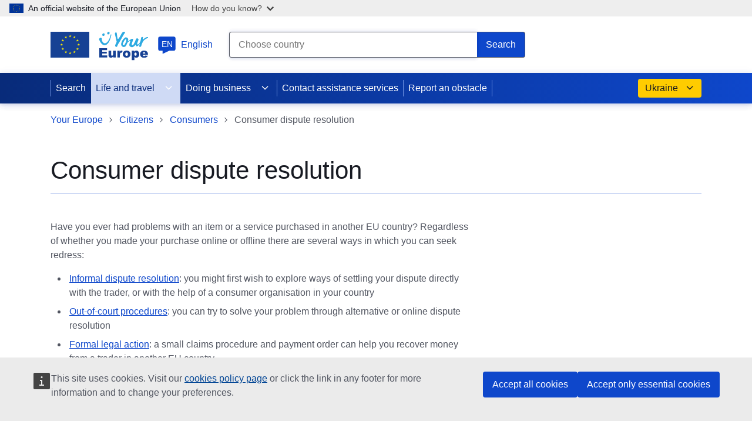

--- FILE ---
content_type: text/html; charset=UTF-8
request_url: https://europa.eu/youreurope/citizens/consumers/consumers-dispute-resolution/index_en.htm
body_size: 17491
content:
<!DOCTYPE HTML><html lang="en">
   <head>
      <meta http-equiv="Content-Type" content="text/html; charset=UTF-8">
      <meta http-equiv="X-UA-Compatible" content="IE=Edge">
      <meta charset="UTF-8">
      <meta name="description" content="Know your rights regarding consumer dispute resolution in the EU">
      <meta name="date" content="01/01/2022">
      <meta name="last-modified" content="06/06/2025">
      <meta name="viewport" content="width=device-width, initial-scale=1.0">
      <meta name="format-detection" content="telephone=no">
      <meta property="og:title" content="Consumer dispute resolution - Your Europe">
      <meta property="og:url" content="https://europa.eu/youreurope/citizens/consumers/consumers-dispute-resolution/index_en.htm">
      <meta property="og:image" content="https://europa.eu/youreurope/citizens/images/logos/youreurope_facebook_share_logo.png">
      <meta property="og:site_name" content="Your Europe">
      <meta property="og:description" content="Know your rights regarding consumer dispute resolution in the EU">
      <meta name="twitter:card" content="summary_large_image">
      <meta name="twitter:site" content="@YourEuropeEu">
      <meta name="twitter:creator" content="@YourEuropeEu">
      <meta name="twitter:title" content="Consumer dispute resolution - Your Europe">
      <meta name="twitter:description" content="Know your rights regarding consumer dispute resolution in the EU">
      <meta name="twitter:image" content="https://europa.eu/youreurope/citizens/images/logos/youreurope_twitter_share_logo.png">
      <meta name="sdg-tag" content="sdg">
      <meta name="DC.ISO3166" content="EU">
      <meta name="DC.Service" content="information">
      <meta name="policy-code" content="H5">
      <link rel="canonical" href="https://europa.eu/youreurope/citizens/consumers/consumers-dispute-resolution/index_en.htm">
      <link rel="amphtml" href="https://europa.eu/youreurope/citizens/consumers/consumers-dispute-resolution/indexamp_en.htm">
      <link rel="shortcut icon" href="https://europa.eu/youreurope/favicon.ico" type="image/x-icon">
      <link rel="apple-touch-icon" sizes="57x57" href="https://europa.eu/youreurope/citizens/images/touch-icons/apple-icon-57x57.png">
      <link rel="apple-touch-icon" sizes="72x72" href="https://europa.eu/youreurope/citizens/images/touch-icons/apple-icon-72x72.png">
      <link rel="apple-touch-icon" sizes="114x114" href="https://europa.eu/youreurope/citizens/images/touch-icons/apple-icon-114x114.png">
      <link rel="apple-touch-icon" sizes="144x144" href="https://europa.eu/youreurope/citizens/images/touch-icons/apple-icon-144x144.png">
      <link rel="apple-touch-icon-precomposed" sizes="57x57" href="https://europa.eu/youreurope/citizens/images/touch-icons/apple-icon-57x57-precomposed.png">
      <link rel="apple-touch-icon-precomposed" sizes="72x72" href="https://europa.eu/youreurope/citizens/images/touch-icons/apple-icon-72x72-precomposed.png">
      <link rel="apple-touch-icon-precomposed" sizes="114x114" href="https://europa.eu/youreurope/citizens/images/touch-icons/apple-icon-114x114-precomposed.png">
      <link rel="apple-touch-icon-precomposed" sizes="144x144" href="https://europa.eu/youreurope/citizens/images/touch-icons/apple-icon-144x144-precomposed.png">
      <link rel="stylesheet" type="text/css" href="/youreurope/citizens/stylesheets/europa-ye-V2.css">
      <title>Consumer dispute resolution - Your Europe</title>
   </head>
   <body>
      <div id="ye-navigation-field"></div>
      <header id="site-header">
         <section id="ye-top-header" class="container"><a id="ye-logo" href="https://europa.eu/youreurope/index_en.htm"><img lang="en" title="Your Europe" alt="Your Europe" src="/youreurope/citizens/images/logos/youreurope-logo.svg"></a><div>
               <div id="ye-languages-widget" class="centered"><button id="ye-languages-toggle"><svg focusable="false" aria-hidden="true">
                        <use href="/youreurope/citizens/images/ecl/ecl-ec-icons.svg#language"></use></svg><span>en</span>English</button><div id="ye-languages-menu" role="dialog" class="">
                     <div>
                        <div>
                           <div>
                              <div lang="en">Available languages</div><button id="close-ye-languages-menu" class="close-btn" title="Close menu"><svg focusable="false" aria-hidden="true">
                                    <use href="/youreurope/citizens/images/ecl/ecl-eu-icons.svg#close-filled"></use></svg><span>Close menu</span></button></div>
                           <div>
                              <ul>
                                 <li><a lang="bg" hreflang="bg" class="" href="https://europa.eu/youreurope/citizens/consumers/consumers-dispute-resolution/index_bg.htm"><span>bg</span><span><span>български</span></span></a></li>
                                 <li><a lang="cs" hreflang="cs" class="" href="https://europa.eu/youreurope/citizens/consumers/consumers-dispute-resolution/index_cs.htm"><span>cs</span><span><span>čeština</span></span></a></li>
                                 <li><a lang="da" hreflang="da" class="" href="https://europa.eu/youreurope/citizens/consumers/consumers-dispute-resolution/index_da.htm"><span>da</span><span><span>dansk</span></span></a></li>
                                 <li><a lang="de" hreflang="de" class="" href="https://europa.eu/youreurope/citizens/consumers/consumers-dispute-resolution/index_de.htm"><span>de</span><span><span>Deutsch</span></span></a></li>
                                 <li><a lang="et" hreflang="et" class="" href="https://europa.eu/youreurope/citizens/consumers/consumers-dispute-resolution/index_et.htm"><span>et</span><span><span>eesti</span></span></a></li>
                                 <li><a lang="el" hreflang="el" class="" href="https://europa.eu/youreurope/citizens/consumers/consumers-dispute-resolution/index_el.htm"><span>el</span><span><span>Ελληνικά</span></span></a></li>
                                 <li><a lang="en" hreflang="en" class="active" href="https://europa.eu/youreurope/citizens/consumers/consumers-dispute-resolution/index_en.htm"><span>en</span><span><span>English</span><svg focusable="false" aria-hidden="true">
                                             <use href="/youreurope/citizens/images/ecl/ecl-eu-icons.svg#check"></use></svg></span></a></li>
                                 <li><a lang="es" hreflang="es" class="" href="https://europa.eu/youreurope/citizens/consumers/consumers-dispute-resolution/index_es.htm"><span>es</span><span><span>español</span></span></a></li>
                                 <li><a lang="fr" hreflang="fr" class="" href="https://europa.eu/youreurope/citizens/consumers/consumers-dispute-resolution/index_fr.htm"><span>fr</span><span><span>français</span></span></a></li>
                                 <li><a lang="hr" hreflang="hr" class="" href="https://europa.eu/youreurope/citizens/consumers/consumers-dispute-resolution/index_hr.htm"><span>hr</span><span><span>hrvatski</span></span></a></li>
                                 <li><a lang="it" hreflang="it" class="" href="https://europa.eu/youreurope/citizens/consumers/consumers-dispute-resolution/index_it.htm"><span>it</span><span><span>italiano</span></span></a></li>
                                 <li><a lang="lv" hreflang="lv" class="" href="https://europa.eu/youreurope/citizens/consumers/consumers-dispute-resolution/index_lv.htm"><span>lv</span><span><span>latviešu</span></span></a></li>
                                 <li><a lang="lt" hreflang="lt" class="" href="https://europa.eu/youreurope/citizens/consumers/consumers-dispute-resolution/index_lt.htm"><span>lt</span><span><span>lietuvių</span></span></a></li>
                                 <li><a lang="hu" hreflang="hu" class="" href="https://europa.eu/youreurope/citizens/consumers/consumers-dispute-resolution/index_hu.htm"><span>hu</span><span><span>magyar</span></span></a></li>
                                 <li><a lang="mt" hreflang="mt" class="" href="https://europa.eu/youreurope/citizens/consumers/consumers-dispute-resolution/index_mt.htm"><span>mt</span><span><span>Malti</span></span></a></li>
                                 <li><a lang="nl" hreflang="nl" class="" href="https://europa.eu/youreurope/citizens/consumers/consumers-dispute-resolution/index_nl.htm"><span>nl</span><span><span>Nederlands</span></span></a></li>
                                 <li><a lang="pl" hreflang="pl" class="" href="https://europa.eu/youreurope/citizens/consumers/consumers-dispute-resolution/index_pl.htm"><span>pl</span><span><span>polski</span></span></a></li>
                                 <li><a lang="pt" hreflang="pt" class="" href="https://europa.eu/youreurope/citizens/consumers/consumers-dispute-resolution/index_pt.htm"><span>pt</span><span><span>português</span></span></a></li>
                                 <li><a lang="ro" hreflang="ro" class="" href="https://europa.eu/youreurope/citizens/consumers/consumers-dispute-resolution/index_ro.htm"><span>ro</span><span><span>română</span></span></a></li>
                                 <li><a lang="sk" hreflang="sk" class="" href="https://europa.eu/youreurope/citizens/consumers/consumers-dispute-resolution/index_sk.htm"><span>sk</span><span><span>slovenčina</span></span></a></li>
                                 <li><a lang="sl" hreflang="sl" class="" href="https://europa.eu/youreurope/citizens/consumers/consumers-dispute-resolution/index_sl.htm"><span>sl</span><span><span>slovenščina</span></span></a></li>
                                 <li><a lang="fi" hreflang="fi" class="" href="https://europa.eu/youreurope/citizens/consumers/consumers-dispute-resolution/index_fi.htm"><span>fi</span><span><span>suomi</span></span></a></li>
                                 <li><a lang="sv" hreflang="sv" class="" href="https://europa.eu/youreurope/citizens/consumers/consumers-dispute-resolution/index_sv.htm"><span>sv</span><span><span>svenska</span></span></a></li>
                              </ul>
                           </div>
                        </div>
                     </div>
                  </div>
               </div>
               <div id="ye-search-widget"><button id="ye-search-button"><svg focusable="false" aria-hidden="true">
                        <use href="/youreurope/citizens/images/ecl/ecl-eu-icons.svg#search"></use></svg>Search</button><form id="ye-search-tool" action="https://europa.eu/youreurope/search-results/index_en.htm" method="get" target="_top" autocomplete="off" novalidate><input type="hidden" name="countryCode" id="countryCode" value=""><input type="hidden" name="categories" id="categories" value="H5"><div><label for="ye-search-terms">Search terms</label><input type="text" id="ye-search-terms" value="" required="true" placeholder="Choose country"><div id="eu-countries-list">
                           <ul>
                              <li><a href="#" data-country-code="AT">Austria</a></li>
                              <li><a href="#" data-country-code="BE">Belgium</a></li>
                              <li><a href="#" data-country-code="BG">Bulgaria</a></li>
                              <li><a href="#" data-country-code="HR">Croatia</a></li>
                              <li><a href="#" data-country-code="CY">Cyprus</a></li>
                              <li><a href="#" data-country-code="CZ">Czechia</a></li>
                              <li><a href="#" data-country-code="DK">Denmark</a></li>
                              <li><a href="#" data-country-code="EE">Estonia</a></li>
                              <li><a href="#" data-country-code="FI">Finland</a></li>
                              <li><a href="#" data-country-code="FR">France</a></li>
                              <li><a href="#" data-country-code="DE">Germany</a></li>
                              <li><a href="#" data-country-code="EL">Greece</a></li>
                              <li><a href="#" data-country-code="HU">Hungary</a></li>
                              <li><a href="#" data-country-code="IE">Ireland</a></li>
                              <li><a href="#" data-country-code="IT">Italy</a></li>
                              <li><a href="#" data-country-code="LV">Latvia</a></li>
                              <li><a href="#" data-country-code="LT">Lithuania</a></li>
                              <li><a href="#" data-country-code="LU">Luxembourg</a></li>
                              <li><a href="#" data-country-code="MT">Malta</a></li>
                              <li><a href="#" data-country-code="NL">Netherlands</a></li>
                              <li><a href="#" data-country-code="PL">Poland</a></li>
                              <li><a href="#" data-country-code="PT">Portugal</a></li>
                              <li><a href="#" data-country-code="RO">Romania</a></li>
                              <li><a href="#" data-country-code="SK">Slovakia</a></li>
                              <li><a href="#" data-country-code="SI">Slovenia</a></li>
                              <li><a href="#" data-country-code="ES">Spain</a></li>
                              <li><a href="#" data-country-code="SE">Sweden</a></li>
                           </ul>
                        </div>
                     </div><button type="submit" class="standard search"><span>Search</span><svg focusable="false" aria-hidden="true">
                           <use href="/youreurope/citizens/images/ecl/ecl-eu-icons.svg#search"></use></svg></button></form>
               </div>
            </div>
         </section>
         <section id="ye-navigation-set">
            <div class="container"><button id="open-ye-menu"><svg focusable="false" aria-hidden="true">
                     <use href="/youreurope/citizens/images/ecl/ecl-eu-icons.svg#hamburger"></use></svg><span>Menu</span></button><nav id="ye-navigation">
                  <div>
                     <div>Menu</div><button id="close-ye-menu" class="close-btn" title="Close menu"><svg focusable="false" aria-hidden="true">
                           <use href="/youreurope/citizens/images/ecl/ecl-eu-icons.svg#close-filled"></use></svg><span>Close menu</span></button></div>
                  <ul>
                     <li><a href="https://europa.eu/youreurope/index_en.htm">Search</a></li>
                     <li class="group active"><a href="https://europa.eu/youreurope/citizens/index_en.htm">Life and travel<svg focusable="false" aria-hidden="true">
                              <use href="/youreurope/citizens/images/ecl/ecl-eu-icons.svg#corner-arrow"></use></svg></a><ul>
                           <li class="group"><a href="https://europa.eu/youreurope/citizens/travel/index_en.htm">Travel<svg focusable="false" aria-hidden="true">
                                    <use href="/youreurope/citizens/images/ecl/ecl-eu-icons.svg#corner-arrow"></use></svg></a><ul>
                                 <li class="group"><a href="https://europa.eu/youreurope/citizens/travel/entry-exit/index_en.htm">Documents you need for travel in Europe<svg focusable="false" aria-hidden="true">
                                          <use href="/youreurope/citizens/images/ecl/ecl-eu-icons.svg#corner-arrow"></use></svg></a><ul>
                                       <li><a href="https://europa.eu/youreurope/citizens/travel/entry-exit/eu-citizen/index_en.htm">Travel documents for EU nationals</a></li>
                                       <li><a href="https://europa.eu/youreurope/citizens/travel/entry-exit/non-eu-family/index_en.htm">Travel documents for non-EU family members</a></li>
                                       <li><a href="https://europa.eu/youreurope/citizens/travel/entry-exit/non-eu-nationals/index_en.htm">Travel documents for non-EU nationals</a></li>
                                       <li><a href="https://europa.eu/youreurope/citizens/travel/entry-exit/eu-nationals-living-uk/index_en.htm">Travel documents for EU nationals and their non-EU family members residing in the UK</a></li>
                                       <li><a href="https://europa.eu/youreurope/citizens/travel/entry-exit/uk-nationals-living-eu-country/index_en.htm">Travel documents for UK nationals and their family members residing in an EU country</a></li>
                                       <li><a href="https://europa.eu/youreurope/citizens/travel/entry-exit/expired-lost-passports/index_en.htm">Expired or lost passports</a></li>
                                       <li><a href="https://europa.eu/youreurope/citizens/travel/entry-exit/travel-documents-minors/index_en.htm">Documents for minors travelling in the EU</a></li>
                                    </ul>
                                 </li>
                                 <li class="group"><a href="https://europa.eu/youreurope/citizens/travel/passenger-rights/index_en.htm">Passenger rights<svg focusable="false" aria-hidden="true">
                                          <use href="/youreurope/citizens/images/ecl/ecl-eu-icons.svg#corner-arrow"></use></svg></a><ul>
                                       <li><a href="https://europa.eu/youreurope/citizens/travel/passenger-rights/air/index_en.htm">Air passenger rights</a></li>
                                       <li><a href="https://europa.eu/youreurope/citizens/travel/passenger-rights/rail/index_en.htm">Rail passenger rights</a></li>
                                       <li><a href="https://europa.eu/youreurope/citizens/travel/passenger-rights/bus-and-coach/index_en.htm">Bus and coach passenger rights</a></li>
                                       <li><a href="https://europa.eu/youreurope/citizens/travel/passenger-rights/ship/index_en.htm">Ship passenger rights</a></li>
                                    </ul>
                                 </li>
                                 <li class="group"><a href="https://europa.eu/youreurope/citizens/travel/transport-disability/index_en.htm">Transport and disability<svg focusable="false" aria-hidden="true">
                                          <use href="/youreurope/citizens/images/ecl/ecl-eu-icons.svg#corner-arrow"></use></svg></a><ul>
                                       <li><a href="https://europa.eu/youreurope/citizens/travel/transport-disability/reduced-mobility/index_en.htm">Rights for travellers with disabilities or reduced mobility</a></li>
                                       <li><a href="https://europa.eu/youreurope/citizens/travel/transport-disability/parking-card-disabilities-people/index_en.htm">EU parking card for people with disabilities</a></li>
                                    </ul>
                                 </li>
                                 <li class="group"><a href="https://europa.eu/youreurope/citizens/travel/driving-abroad/index_en.htm">Driving abroad<svg focusable="false" aria-hidden="true">
                                          <use href="/youreurope/citizens/images/ecl/ecl-eu-icons.svg#corner-arrow"></use></svg></a><ul>
                                       <li><a href="https://europa.eu/youreurope/citizens/travel/driving-abroad/car-rental-abroad/index_en.htm">Hiring a car</a></li>
                                       <li><a href="https://europa.eu/youreurope/citizens/travel/driving-abroad/driving-licence-and-insurance/index_en.htm">Driving licence and insurance</a></li>
                                       <li><a href="https://europa.eu/youreurope/citizens/travel/driving-abroad/road-rules-and-safety/index_en.htm">Road rules and safety</a></li>
                                    </ul>
                                 </li>
                                 <li class="group"><a href="https://europa.eu/youreurope/citizens/travel/carry/index_en.htm">What can you take with you?<svg focusable="false" aria-hidden="true">
                                          <use href="/youreurope/citizens/images/ecl/ecl-eu-icons.svg#corner-arrow"></use></svg></a><ul>
                                       <li><a href="https://europa.eu/youreurope/citizens/travel/carry/alcohol-tobacco-cash/index_en.htm">Alcohol, tobacco and excise duties</a></li>
                                       <li><a href="https://europa.eu/youreurope/citizens/travel/carry/carrying-cash/index_en.htm">Rules for taking cash in and out of the EU and travelling with cash in the EU</a></li>
                                       <li><a href="https://europa.eu/youreurope/citizens/travel/carry/pets-and-other-animals/index_en.htm">Travelling with pets and other animals in the EU</a></li>
                                       <li><a href="https://europa.eu/youreurope/citizens/travel/carry/luggage-restrictions/index_en.htm">Luggage restrictions</a></li>
                                       <li><a href="https://europa.eu/youreurope/citizens/travel/carry/meat-dairy-animal/index_en.htm">Taking animal products, food or plants with you</a></li>
                                       <li><a href="https://europa.eu/youreurope/citizens/travel/carry/using-euro/index_en.htm">Using the euro</a></li>
                                    </ul>
                                 </li>
                                 <li class="group"><a href="https://europa.eu/youreurope/citizens/travel/security-and-emergencies/index_en.htm">Security and emergencies<svg focusable="false" aria-hidden="true">
                                          <use href="/youreurope/citizens/images/ecl/ecl-eu-icons.svg#corner-arrow"></use></svg></a><ul>
                                       <li><a href="https://europa.eu/youreurope/citizens/travel/security-and-emergencies/airport-airline-security/index_en.htm">Airport and airline security</a></li>
                                       <li><a href="https://europa.eu/youreurope/citizens/travel/security-and-emergencies/emergency/index_en.htm">Emergencies</a></li>
                                       <li><a href="https://europa.eu/youreurope/citizens/travel/security-and-emergencies/emergency-assistance-vehicles-ecall/index_en.htm">eCall 112-based emergency assistance from your vehicle</a></li>
                                       <li><a href="https://europa.eu/youreurope/citizens/travel/security-and-emergencies/consular-protection/index_en.htm">Consular protection</a></li>
                                    </ul>
                                 </li>
                                 <li class="group"><a href="https://europa.eu/youreurope/citizens/travel/holidays/index_en.htm">Package travel and timeshare<svg focusable="false" aria-hidden="true">
                                          <use href="/youreurope/citizens/images/ecl/ecl-eu-icons.svg#corner-arrow"></use></svg></a><ul>
                                       <li><a href="https://europa.eu/youreurope/citizens/travel/holidays/timeshare/index_en.htm">Timeshare and other long-term holiday contracts in the EU</a></li>
                                       <li><a href="https://europa.eu/youreurope/citizens/travel/holidays/package-travel/index_en.htm">Package travel and linked travel arrangements</a></li>
                                    </ul>
                                 </li>
                              </ul>
                           </li>
                           <li class="group"><a href="https://europa.eu/youreurope/citizens/work/index_en.htm">Work and retirement<svg focusable="false" aria-hidden="true">
                                    <use href="/youreurope/citizens/images/ecl/ecl-eu-icons.svg#corner-arrow"></use></svg></a><ul>
                                 <li class="group"><a href="https://europa.eu/youreurope/citizens/work/work-abroad/index_en.htm">Working abroad<svg focusable="false" aria-hidden="true">
                                          <use href="/youreurope/citizens/images/ecl/ecl-eu-icons.svg#corner-arrow"></use></svg></a><ul>
                                       <li><a href="https://europa.eu/youreurope/citizens/work/work-abroad/cross-border-commuters/index_en.htm">Cross-border commuters</a></li>
                                       <li><a href="https://europa.eu/youreurope/citizens/work/work-abroad/equal-treatment-with-nationals/index_en.htm">Equal treatment at work</a></li>
                                       <li><a href="https://europa.eu/youreurope/citizens/work/work-abroad/posted-workers/index_en.htm">Posted workers</a></li>
                                       <li><a href="https://europa.eu/youreurope/citizens/work/work-abroad/work-in-public-sector-abroad/index_en.htm">Work in the public sector abroad</a></li>
                                       <li><a href="https://europa.eu/youreurope/citizens/work/work-abroad/work-permits/index_en.htm">Work permits</a></li>
                                       <li><a href="https://europa.eu/youreurope/citizens/work/work-abroad/employment-contracts/index_en.htm">Employment contracts</a></li>
                                       <li><a href="https://europa.eu/youreurope/citizens/work/work-abroad/rules-working-road-transport/index_en.htm">EU rules for working in road transport</a></li>
                                       <li><a href="https://europa.eu/youreurope/citizens/work/work-abroad/liability-insurance/index_en.htm">Liability insurance in another EU country</a></li>
                                    </ul>
                                 </li>
                                 <li class="group"><a href="https://europa.eu/youreurope/citizens/work/professional-qualifications/index_en.htm">Professional qualifications<svg focusable="false" aria-hidden="true">
                                          <use href="/youreurope/citizens/images/ecl/ecl-eu-icons.svg#corner-arrow"></use></svg></a><ul>
                                       <li><a href="https://europa.eu/youreurope/citizens/work/professional-qualifications/regulated-professions/index_en.htm">What is a regulated profession</a></li>
                                       <li><a href="https://europa.eu/youreurope/citizens/work/professional-qualifications/apply-permanent-provision-services/index_en.htm">Applying for permanent provision of services</a></li>
                                       <li><a href="https://europa.eu/youreurope/citizens/work/professional-qualifications/apply-temporary-provision-services/index_en.htm">Applying for temporary provision of services</a></li>
                                       <li><a href="https://europa.eu/youreurope/citizens/work/professional-qualifications/professional-bodies-language-requirements/index_en.htm">Professional bodies and language requirements</a></li>
                                       <li><a href="https://europa.eu/youreurope/citizens/work/professional-qualifications/european-professional-card/index_en.htm">European Professional Card - EPC</a></li>
                                       <li><a href="https://europa.eu/youreurope/citizens/work/professional-qualifications/brexit/index_en.htm">EU-UK: professional qualifications</a></li>
                                    </ul>
                                 </li>
                                 <li class="group"><a href="https://europa.eu/youreurope/citizens/work/social-security-and-benefits/index_en.htm">Social security and benefits<svg focusable="false" aria-hidden="true">
                                          <use href="/youreurope/citizens/images/ecl/ecl-eu-icons.svg#corner-arrow"></use></svg></a><ul>
                                       <li><a href="https://europa.eu/youreurope/citizens/work/social-security-and-benefits/social-security/index_en.htm">Social security systems in the EU</a></li>
                                       <li><a href="https://europa.eu/youreurope/citizens/work/social-security-and-benefits/country-coverage/index_en.htm">Social security cover abroad</a></li>
                                       <li><a href="https://europa.eu/youreurope/citizens/work/social-security-and-benefits/unemployment/index_en.htm">Unemployment abroad</a></li>
                                       <li><a href="https://europa.eu/youreurope/citizens/work/social-security-and-benefits/transferring-unemployment-benefits/index_en.htm">Transferring unemployment benefits</a></li>
                                       <li><a href="https://europa.eu/youreurope/citizens/work/social-security-and-benefits/cannot-find-work-abroad/index_en.htm">If you don't find work</a></li>
                                       <li><a href="https://europa.eu/youreurope/citizens/work/social-security-and-benefits/family-benefits/index_en.htm">Family benefits</a></li>
                                       <li><a href="https://europa.eu/youreurope/citizens/work/social-security-and-benefits/death-grants/index_en.htm">Survivors' pensions and death grants</a></li>
                                       <li><a href="https://europa.eu/youreurope/citizens/work/social-security-and-benefits/social-security-forms/index_en.htm">Standard forms for social security rights</a></li>
                                    </ul>
                                 </li>
                                 <li class="group"><a href="https://europa.eu/youreurope/citizens/work/retire-abroad/index_en.htm">Retiring abroad<svg focusable="false" aria-hidden="true">
                                          <use href="/youreurope/citizens/images/ecl/ecl-eu-icons.svg#corner-arrow"></use></svg></a><ul>
                                       <li><a href="https://europa.eu/youreurope/citizens/work/retire-abroad/supplementary-pensions-abroad/index_en.htm">Supplementary pensions abroad</a></li>
                                       <li><a href="https://europa.eu/youreurope/citizens/work/retire-abroad/state-pensions-abroad/index_en.htm">State pensions abroad</a></li>
                                    </ul>
                                 </li>
                                 <li class="group"><a href="https://europa.eu/youreurope/citizens/work/taxes/index_en.htm">Taxes<svg focusable="false" aria-hidden="true">
                                          <use href="/youreurope/citizens/images/ecl/ecl-eu-icons.svg#corner-arrow"></use></svg></a><ul>
                                       <li><a href="https://europa.eu/youreurope/citizens/work/taxes/income-taxes-abroad/index_en.htm">Income taxes abroad</a></li>
                                       <li><a href="https://europa.eu/youreurope/citizens/work/taxes/double-taxation/index_en.htm">Double taxation</a></li>
                                    </ul>
                                 </li>
                                 <li><a href="https://europa.eu/youreurope/citizens/work/health-and-safety/index_en.htm">Health and safety at work</a></li>
                              </ul>
                           </li>
                           <li class="group"><a href="https://europa.eu/youreurope/citizens/vehicles/index_en.htm">Vehicles<svg focusable="false" aria-hidden="true">
                                    <use href="/youreurope/citizens/images/ecl/ecl-eu-icons.svg#corner-arrow"></use></svg></a><ul>
                                 <li class="group"><a href="https://europa.eu/youreurope/citizens/vehicles/cars/index_en.htm">Cars<svg focusable="false" aria-hidden="true">
                                          <use href="/youreurope/citizens/images/ecl/ecl-eu-icons.svg#corner-arrow"></use></svg></a><ul>
                                       <li><a href="https://europa.eu/youreurope/citizens/vehicles/cars/buying-leasing-car-abroad/index_en.htm">Buying and leasing a car</a></li>
                                       <li><a href="https://europa.eu/youreurope/citizens/vehicles/cars/vat-buying-selling-cars/index_en.htm">VAT when buying or selling a car</a></li>
                                       <li><a href="https://europa.eu/youreurope/citizens/vehicles/cars/company-cars/index_en.htm">Company cars</a></li>
                                    </ul>
                                 </li>
                                 <li class="group"><a href="https://europa.eu/youreurope/citizens/vehicles/driving-licence/index_en.htm">Driving licence<svg focusable="false" aria-hidden="true">
                                          <use href="/youreurope/citizens/images/ecl/ecl-eu-icons.svg#corner-arrow"></use></svg></a><ul>
                                       <li><a href="https://europa.eu/youreurope/citizens/vehicles/driving-licence/driving-licence-exchange-recognition/index_en.htm">Driving licence exchange and recognition in the EU</a></li>
                                       <li><a href="https://europa.eu/youreurope/citizens/vehicles/driving-licence/get-driving-licence/index_en.htm">Getting a driving licence in the EU</a></li>
                                       <li><a href="https://europa.eu/youreurope/citizens/vehicles/driving-licence/driving-licence-renewal/index_en.htm">Driving licence renewal in another EU country</a></li>
                                    </ul>
                                 </li>
                                 <li class="group"><a href="https://europa.eu/youreurope/citizens/vehicles/insurance/index_en.htm">Insurance<svg focusable="false" aria-hidden="true">
                                          <use href="/youreurope/citizens/images/ecl/ecl-eu-icons.svg#corner-arrow"></use></svg></a><ul>
                                       <li><a href="https://europa.eu/youreurope/citizens/vehicles/insurance/validity/index_en.htm">Car insurance validity in the EU</a></li>
                                       <li><a href="https://europa.eu/youreurope/citizens/vehicles/insurance/accident/index_en.htm">Car insurance cover abroad</a></li>
                                    </ul>
                                 </li>
                                 <li class="group"><a href="https://europa.eu/youreurope/citizens/vehicles/registration/index_en.htm">Registration<svg focusable="false" aria-hidden="true">
                                          <use href="/youreurope/citizens/images/ecl/ecl-eu-icons.svg#corner-arrow"></use></svg></a><ul>
                                       <li><a href="https://europa.eu/youreurope/citizens/vehicles/registration/formalities/index_en.htm">Car registration documents and formalities</a></li>
                                       <li><a href="https://europa.eu/youreurope/citizens/vehicles/registration/registration-abroad/index_en.htm">Car registration in another EU country</a></li>
                                       <li><a href="https://europa.eu/youreurope/citizens/vehicles/registration/taxes-abroad/index_en.htm">Car taxes in another EU country</a></li>
                                    </ul>
                                 </li>
                              </ul>
                           </li>
                           <li class="group"><a href="https://europa.eu/youreurope/citizens/residence/index_en.htm">Residence<svg focusable="false" aria-hidden="true">
                                    <use href="/youreurope/citizens/images/ecl/ecl-eu-icons.svg#corner-arrow"></use></svg></a><ul>
                                 <li class="group"><a href="https://europa.eu/youreurope/citizens/residence/residence-rights/index_en.htm">Residence rights<svg focusable="false" aria-hidden="true">
                                          <use href="/youreurope/citizens/images/ecl/ecl-eu-icons.svg#corner-arrow"></use></svg></a><ul>
                                       <li><a href="https://europa.eu/youreurope/citizens/residence/residence-rights/inactive-citizens/index_en.htm">Economically inactive EU citizens</a></li>
                                       <li><a href="https://europa.eu/youreurope/citizens/residence/residence-rights/jobseekers/index_en.htm">Jobseekers - residence rights</a></li>
                                       <li><a href="https://europa.eu/youreurope/citizens/residence/residence-rights/pensioners/index_en.htm">Pensioners - residence rights</a></li>
                                       <li><a href="https://europa.eu/youreurope/citizens/residence/residence-rights/students/index_en.htm">Students - residence rights</a></li>
                                       <li><a href="https://europa.eu/youreurope/citizens/residence/residence-rights/workers/index_en.htm">Workers - residence rights</a></li>
                                       <li><a href="https://europa.eu/youreurope/citizens/residence/residence-rights/brexit-residence-rights/index_en.htm">Residence rights for EU nationals in the UK and UK nationals in the EU</a></li>
                                       <li><a href="https://europa.eu/youreurope/citizens/residence/residence-rights/naturalisation/index_en.htm">Naturalisation </a></li>
                                    </ul>
                                 </li>
                                 <li class="group"><a href="https://europa.eu/youreurope/citizens/residence/family-residence-rights/index_en.htm">Family residence rights<svg focusable="false" aria-hidden="true">
                                          <use href="/youreurope/citizens/images/ecl/ecl-eu-icons.svg#corner-arrow"></use></svg></a><ul>
                                       <li><a href="https://europa.eu/youreurope/citizens/residence/family-residence-rights/eu-wife-husband-children/index_en.htm">EU spouses and children</a></li>
                                       <li><a href="https://europa.eu/youreurope/citizens/residence/family-residence-rights/non-eu-wife-husband-children/index_en.htm">Non-EU spouses and children</a></li>
                                       <li><a href="https://europa.eu/youreurope/citizens/residence/family-residence-rights/partners/index_en.htm">Civil unions and registered partnerships</a></li>
                                       <li><a href="https://europa.eu/youreurope/citizens/residence/family-residence-rights/parents/index_en.htm">Parents</a></li>
                                       <li><a href="https://europa.eu/youreurope/citizens/residence/family-residence-rights/other-family/index_en.htm">Other relatives</a></li>
                                       <li><a href="https://europa.eu/youreurope/citizens/residence/family-residence-rights/jobseekers-family/index_en.htm">Jobseeker's family</a></li>
                                    </ul>
                                 </li>
                                 <li class="group"><a href="https://europa.eu/youreurope/citizens/residence/documents-formalities/index_en.htm">Documents and formalities<svg focusable="false" aria-hidden="true">
                                          <use href="/youreurope/citizens/images/ecl/ecl-eu-icons.svg#corner-arrow"></use></svg></a><ul>
                                       <li><a href="https://europa.eu/youreurope/citizens/residence/documents-formalities/eu-family-members-registration/index_en.htm">Registering EU family members in another EU country</a></li>
                                       <li><a href="https://europa.eu/youreurope/citizens/residence/documents-formalities/eu-nationals-permanent-residence/index_en.htm">Permanent residence for EU nationals after 5 years</a></li>
                                       <li><a href="https://europa.eu/youreurope/citizens/residence/documents-formalities/non-eu-family-members-permanent-residence/index_en.htm">Permanent residence for non-EU family members</a></li>
                                       <li><a href="https://europa.eu/youreurope/citizens/residence/documents-formalities/non-eu-family-members-residence-card/index_en.htm">Registering presence of non-EU family members</a></li>
                                       <li><a href="https://europa.eu/youreurope/citizens/residence/documents-formalities/registering-residence/index_en.htm">Registering presence after the first 3 months</a></li>
                                       <li><a href="https://europa.eu/youreurope/citizens/residence/documents-formalities/reporting-presence/index_en.htm">Reporting presence for short stays of less than 3 months </a></li>
                                       <li><a href="https://europa.eu/youreurope/citizens/residence/documents-formalities/registering-birth/index_en.htm">Registering a birth</a></li>
                                       <li><a href="https://europa.eu/youreurope/citizens/residence/documents-formalities/legal-gender-recognition/index_en.htm">Rules on gender change</a></li>
                                       <li><a href="https://europa.eu/youreurope/citizens/residence/documents-formalities/buying-house/index_en.htm">Buying a house</a></li>
                                       <li><a href="https://europa.eu/youreurope/citizens/residence/documents-formalities/deregistering-residence/index_en.htm">Deregistering your residence</a></li>
                                    </ul>
                                 </li>
                                 <li class="group"><a href="https://europa.eu/youreurope/citizens/residence/elections-abroad/index_en.htm">Elections, petitions and consultations<svg focusable="false" aria-hidden="true">
                                          <use href="/youreurope/citizens/images/ecl/ecl-eu-icons.svg#corner-arrow"></use></svg></a><ul>
                                       <li><a href="https://europa.eu/youreurope/citizens/residence/elections-abroad/european-elections/index_en.htm">European elections</a></li>
                                       <li><a href="https://europa.eu/youreurope/citizens/residence/elections-abroad/home-country-elections/index_en.htm">Home country elections</a></li>
                                       <li><a href="https://europa.eu/youreurope/citizens/residence/elections-abroad/municipal-elections/index_en.htm">Municipal elections</a></li>
                                       <li><a href="https://europa.eu/youreurope/citizens/residence/elections-abroad/petitions-consultations/index_en.htm">Petitions and consultations</a></li>
                                    </ul>
                                 </li>
                              </ul>
                           </li>
                           <li class="group"><a href="https://europa.eu/youreurope/citizens/education/index_en.htm">Education & Youth<svg focusable="false" aria-hidden="true">
                                    <use href="/youreurope/citizens/images/ecl/ecl-eu-icons.svg#corner-arrow"></use></svg></a><ul>
                                 <li class="group"><a href="https://europa.eu/youreurope/citizens/education/school/index_en.htm">School<svg focusable="false" aria-hidden="true">
                                          <use href="/youreurope/citizens/images/ecl/ecl-eu-icons.svg#corner-arrow"></use></svg></a><ul>
                                       <li><a href="https://europa.eu/youreurope/citizens/education/school/partner/index_en.htm">Partnering with schools abroad</a></li>
                                       <li><a href="https://europa.eu/youreurope/citizens/education/school/enrol/index_en.htm">Starting school in another EU country</a></li>
                                    </ul>
                                 </li>
                                 <li class="group"><a href="https://europa.eu/youreurope/citizens/education/university/index_en.htm">University<svg focusable="false" aria-hidden="true">
                                          <use href="/youreurope/citizens/images/ecl/ecl-eu-icons.svg#corner-arrow"></use></svg></a><ul>
                                       <li><a href="https://europa.eu/youreurope/citizens/education/university/admission-entry-conditions/index_en.htm">Admission and entry to university</a></li>
                                       <li><a href="https://europa.eu/youreurope/citizens/education/university/fees-and-financial-help/index_en.htm">University fees and financial help</a></li>
                                       <li><a href="https://europa.eu/youreurope/citizens/education/university/recognition/index_en.htm">Recognition of academic diplomas</a></li>
                                       <li><a href="https://europa.eu/youreurope/citizens/education/university/study-abroad/index_en.htm">Study abroad and scholarship opportunities</a></li>
                                       <li><a href="https://europa.eu/youreurope/citizens/education/university/working-while-studying/index_en.htm">Working while studying</a></li>
                                    </ul>
                                 </li>
                                 <li class="group"><a href="https://europa.eu/youreurope/citizens/education/traineeships/index_en.htm">Traineeships<svg focusable="false" aria-hidden="true">
                                          <use href="/youreurope/citizens/images/ecl/ecl-eu-icons.svg#corner-arrow"></use></svg></a><ul>
                                       <li><a href="https://europa.eu/youreurope/citizens/education/traineeships/financial/index_en.htm">Financial support for traineeships</a></li>
                                    </ul>
                                 </li>
                                 <li class="group"><a href="https://europa.eu/youreurope/citizens/education/volunteering/index_en.htm">Volunteering in the EU and beyond<svg focusable="false" aria-hidden="true">
                                          <use href="/youreurope/citizens/images/ecl/ecl-eu-icons.svg#corner-arrow"></use></svg></a><ul>
                                       <li><a href="https://europa.eu/youreurope/citizens/education/volunteering/where-to-start/index_en.htm">Volunteering - where to start</a></li>
                                       <li><a href="https://europa.eu/youreurope/citizens/education/volunteering/practical-preparations/index_en.htm">Practical preparations for volunteers</a></li>
                                    </ul>
                                 </li>
                                 <li class="group"><a href="https://europa.eu/youreurope/citizens/education/researchers/index_en.htm">Researchers<svg focusable="false" aria-hidden="true">
                                          <use href="/youreurope/citizens/images/ecl/ecl-eu-icons.svg#corner-arrow"></use></svg></a><ul>
                                       <li><a href="https://europa.eu/youreurope/citizens/education/researchers/jobs/index_en.htm">Grants and jobs for researchers</a></li>
                                       <li><a href="https://europa.eu/youreurope/citizens/education/researchers/tax/index_en.htm">Taxation of researchers</a></li>
                                    </ul>
                                 </li>
                              </ul>
                           </li>
                           <li class="group"><a href="https://europa.eu/youreurope/citizens/health/index_en.htm">Health<svg focusable="false" aria-hidden="true">
                                    <use href="/youreurope/citizens/images/ecl/ecl-eu-icons.svg#corner-arrow"></use></svg></a><ul>
                                 <li class="group"><a href="https://europa.eu/youreurope/citizens/health/unplanned-healthcare/index_en.htm">Unplanned healthcare<svg focusable="false" aria-hidden="true">
                                          <use href="/youreurope/citizens/images/ecl/ecl-eu-icons.svg#corner-arrow"></use></svg></a><ul>
                                       <li><a href="https://europa.eu/youreurope/citizens/health/unplanned-healthcare/going-to-doctor-hospital-abroad/index_en.htm">Going to a doctor/hospital abroad</a></li>
                                       <li><a href="https://europa.eu/youreurope/citizens/health/unplanned-healthcare/payments-reimbursements/index_en.htm">Unplanned healthcare: payments and reimbursements</a></li>
                                       <li><a href="https://europa.eu/youreurope/citizens/health/unplanned-healthcare/temporary-stays/index_en.htm">Health cover for temporary stays</a></li>
                                       <li><a href="https://europa.eu/youreurope/citizens/health/unplanned-healthcare/ehic/index_en.htm">European Health Insurance Card (EHIC)</a></li>
                                    </ul>
                                 </li>
                                 <li class="group"><a href="https://europa.eu/youreurope/citizens/health/planned-healthcare/index_en.htm">Planned medical treatment abroad<svg focusable="false" aria-hidden="true">
                                          <use href="/youreurope/citizens/images/ecl/ecl-eu-icons.svg#corner-arrow"></use></svg></a><ul>
                                       <li><a href="https://europa.eu/youreurope/citizens/health/planned-healthcare/right-to-treatment/index_en.htm">Organising planned medical treatment abroad</a></li>
                                       <li><a href="https://europa.eu/youreurope/citizens/health/planned-healthcare/expenses-reimbursements/index_en.htm">Expenses and reimbursements: planned medical treatment abroad</a></li>
                                       <li><a href="https://europa.eu/youreurope/citizens/health/planned-healthcare/get-more-info/index_en.htm">Information points for cross-border healthcare</a></li>
                                    </ul>
                                 </li>
                                 <li class="group"><a href="https://europa.eu/youreurope/citizens/health/prescription-medicine-abroad/index_en.htm">Buying medicine in another EU country<svg focusable="false" aria-hidden="true">
                                          <use href="/youreurope/citizens/images/ecl/ecl-eu-icons.svg#corner-arrow"></use></svg></a><ul>
                                       <li><a href="https://europa.eu/youreurope/citizens/health/prescription-medicine-abroad/prescriptions/index_en.htm">Presenting a prescription in another EU country</a></li>
                                       <li><a href="https://europa.eu/youreurope/citizens/health/prescription-medicine-abroad/expenses-reimbursements/index_en.htm">Prescriptions abroad: expenses and reimbursements</a></li>
                                       <li><a href="https://europa.eu/youreurope/citizens/health/prescription-medicine-abroad/buying-medicines-online/index_en.htm">Buying medicine online</a></li>
                                    </ul>
                                 </li>
                                 <li class="group"><a href="https://europa.eu/youreurope/citizens/health/when-living-abroad/index_en.htm">Health coverage when living abroad<svg focusable="false" aria-hidden="true">
                                          <use href="/youreurope/citizens/images/ecl/ecl-eu-icons.svg#corner-arrow"></use></svg></a><ul>
                                       <li><a href="https://europa.eu/youreurope/citizens/health/when-living-abroad/health-insurance-cover/index_en.htm">Your health insurance cover</a></li>
                                       <li><a href="https://europa.eu/youreurope/citizens/health/when-living-abroad/residential-care-home/index_en.htm">Moving to a residential care home</a></li>
                                       <li><a href="https://europa.eu/youreurope/citizens/health/when-living-abroad/preventive-healthcare/index_en.htm">Preventive healthcare</a></li>
                                    </ul>
                                 </li>
                              </ul>
                           </li>
                           <li class="group"><a href="https://europa.eu/youreurope/citizens/family/index_en.htm">Family<svg focusable="false" aria-hidden="true">
                                    <use href="/youreurope/citizens/images/ecl/ecl-eu-icons.svg#corner-arrow"></use></svg></a><ul>
                                 <li class="group"><a href="https://europa.eu/youreurope/citizens/family/children/index_en.htm">Children<svg focusable="false" aria-hidden="true">
                                          <use href="/youreurope/citizens/images/ecl/ecl-eu-icons.svg#corner-arrow"></use></svg></a><ul>
                                       <li><a href="https://europa.eu/youreurope/citizens/family/children/parental-responsibility/index_en.htm">Parental responsibility</a></li>
                                       <li><a href="https://europa.eu/youreurope/citizens/family/children/adoption/index_en.htm">Adoption</a></li>
                                       <li><a href="https://europa.eu/youreurope/citizens/family/children/abduction/index_en.htm">Child abduction</a></li>
                                       <li><a href="https://europa.eu/youreurope/citizens/family/children/rules-on-surrogacy/index_en.htm">Rules on surrogacy</a></li>
                                    </ul>
                                 </li>
                                 <li class="group"><a href="https://europa.eu/youreurope/citizens/family/couple/index_en.htm">Couples<svg focusable="false" aria-hidden="true">
                                          <use href="/youreurope/citizens/images/ecl/ecl-eu-icons.svg#corner-arrow"></use></svg></a><ul>
                                       <li><a href="https://europa.eu/youreurope/citizens/family/couple/marriage/index_en.htm">Marriage</a></li>
                                       <li><a href="https://europa.eu/youreurope/citizens/family/couple/registered-partners/index_en.htm">Registered partnerships</a></li>
                                       <li><a href="https://europa.eu/youreurope/citizens/family/couple/de-facto-unions/index_en.htm">Unmarried couples</a></li>
                                       <li><a href="https://europa.eu/youreurope/citizens/family/couple/divorce-separation/index_en.htm">Divorce and legal separation</a></li>
                                       <li><a href="https://europa.eu/youreurope/citizens/family/couple/maintenance/index_en.htm">Maintenance obligations - support for family members</a></li>
                                       <li><a href="https://europa.eu/youreurope/citizens/family/couple/property-regimes-international-couples/index_en.htm">Property regimes for international couples</a></li>
                                       <li><a href="https://europa.eu/youreurope/citizens/family/couple/getting-public-documents-accepted/index_en.htm">Getting your public documents accepted in the EU</a></li>
                                    </ul>
                                 </li>
                                 <li class="group"><a href="https://europa.eu/youreurope/citizens/family/inheritances/index_en.htm">Death, repatriation and cross-border inheritance<svg focusable="false" aria-hidden="true">
                                          <use href="/youreurope/citizens/images/ecl/ecl-eu-icons.svg#corner-arrow"></use></svg></a><ul>
                                       <li><a href="https://europa.eu/youreurope/citizens/family/inheritances/managing-inheritance/index_en.htm">Managing a cross-border inheritance</a></li>
                                       <li><a href="https://europa.eu/youreurope/citizens/family/inheritances/planning-inheritance/index_en.htm">Planning your cross-border inheritance</a></li>
                                       <li><a href="https://europa.eu/youreurope/citizens/family/inheritances/death-repatriation/index_en.htm">Death and repatriation</a></li>
                                    </ul>
                                 </li>
                              </ul>
                           </li>
                           <li class="group"><a href="https://europa.eu/youreurope/citizens/consumers/index_en.htm">Consumers<svg focusable="false" aria-hidden="true">
                                    <use href="/youreurope/citizens/images/ecl/ecl-eu-icons.svg#corner-arrow"></use></svg></a><ul>
                                 <li class="group"><a href="https://europa.eu/youreurope/citizens/consumers/shopping/index_en.htm">Shopping<svg focusable="false" aria-hidden="true">
                                          <use href="/youreurope/citizens/images/ecl/ecl-eu-icons.svg#corner-arrow"></use></svg></a><ul>
                                       <li><a href="https://europa.eu/youreurope/citizens/consumers/shopping/contract-information/index_en.htm">Contract information</a></li>
                                       <li><a href="https://europa.eu/youreurope/citizens/consumers/shopping/guarantees/index_en.htm">Guarantees</a></li>
                                       <li><a href="https://europa.eu/youreurope/citizens/consumers/shopping/commercial-guarantee-durability/index_en.htm">Commercial guarantee of durability</a></li>
                                       <li><a href="https://europa.eu/youreurope/citizens/consumers/shopping/returns/index_en.htm">Returns</a></li>
                                       <li><a href="https://europa.eu/youreurope/citizens/consumers/shopping/pricing-payments/index_en.htm">Pricing and payments</a></li>
                                       <li><a href="https://europa.eu/youreurope/citizens/consumers/shopping/shipping-delivery/index_en.htm">Shipping and delivery</a></li>
                                       <li><a href="https://europa.eu/youreurope/citizens/consumers/shopping/shopping-consumer-rights/index_en.htm">Your rights when shopping</a></li>
                                       <li><a href="https://europa.eu/youreurope/citizens/consumers/shopping/vat/index_en.htm">VAT – Value Added Tax</a></li>
                                       <li><a href="https://europa.eu/youreurope/citizens/consumers/shopping/product-safety/index_en.htm">Product safety</a></li>
                                       <li><a href="https://europa.eu/youreurope/citizens/consumers/shopping/energy-labels/index_en.htm">Energy labels</a></li>
                                    </ul>
                                 </li>
                                 <li class="group"><a href="https://europa.eu/youreurope/citizens/consumers/internet-telecoms/index_en.htm">Internet and telecoms<svg focusable="false" aria-hidden="true">
                                          <use href="/youreurope/citizens/images/ecl/ecl-eu-icons.svg#corner-arrow"></use></svg></a><ul>
                                       <li><a href="https://europa.eu/youreurope/citizens/consumers/internet-telecoms/mobile-roaming-costs/index_en.htm">Roaming: Using a mobile phone in the EU</a></li>
                                       <li><a href="https://europa.eu/youreurope/citizens/consumers/internet-telecoms/access-online-content-abroad/index_en.htm">Accessing online content abroad</a></li>
                                       <li><a href="https://europa.eu/youreurope/citizens/consumers/internet-telecoms/telecommunication-services/index_en.htm">Fixed line telephone services</a></li>
                                       <li><a href="https://europa.eu/youreurope/citizens/consumers/internet-telecoms/internet-access/index_en.htm">Using and accessing the internet</a></li>
                                       <li><a href="https://europa.eu/youreurope/citizens/consumers/internet-telecoms/data-protection-online-privacy/index_en.htm">Data protection and online privacy</a></li>
                                    </ul>
                                 </li>
                                 <li class="group"><a href="https://europa.eu/youreurope/citizens/consumers/financial-products-and-services/index_en.htm">Financial products and services<svg focusable="false" aria-hidden="true">
                                          <use href="/youreurope/citizens/images/ecl/ecl-eu-icons.svg#corner-arrow"></use></svg></a><ul>
                                       <li><a href="https://europa.eu/youreurope/citizens/consumers/financial-products-and-services/bank-accounts-eu/index_en.htm">Bank accounts in the EU</a></li>
                                       <li><a href="https://europa.eu/youreurope/citizens/consumers/financial-products-and-services/consumer-credits-and-loans/index_en.htm">Consumer credits and loans</a></li>
                                       <li><a href="https://europa.eu/youreurope/citizens/consumers/financial-products-and-services/insurance-products/index_en.htm">Insurance products</a></li>
                                       <li><a href="https://europa.eu/youreurope/citizens/consumers/financial-products-and-services/investment-products/index_en.htm">Investment products</a></li>
                                       <li><a href="https://europa.eu/youreurope/citizens/consumers/financial-products-and-services/mortgages/index_en.htm">Mortgage loans</a></li>
                                       <li><a href="https://europa.eu/youreurope/citizens/consumers/financial-products-and-services/payments-transfers-cheques/index_en.htm">Payments, transfers and cheques</a></li>
                                       <li><a href="https://europa.eu/youreurope/citizens/consumers/financial-products-and-services/investments-in-another-eu-country/index_en.htm">Investments in another EU country</a></li>
                                    </ul>
                                 </li>
                                 <li class="group"><a href="https://europa.eu/youreurope/citizens/consumers/unfair-treatment/index_en.htm">Unfair treatment<svg focusable="false" aria-hidden="true">
                                          <use href="/youreurope/citizens/images/ecl/ecl-eu-icons.svg#corner-arrow"></use></svg></a><ul>
                                       <li><a href="https://europa.eu/youreurope/citizens/consumers/unfair-treatment/unfair-commercial-practices/index_en.htm">Unfair commercial practices</a></li>
                                       <li><a href="https://europa.eu/youreurope/citizens/consumers/unfair-treatment/unfair-pricing/index_en.htm">Unfair pricing</a></li>
                                       <li><a href="https://europa.eu/youreurope/citizens/consumers/unfair-treatment/unfair-contract-terms/index_en.htm">Unfair contract terms</a></li>
                                    </ul>
                                 </li>
                                 <li class="group"><a href="https://europa.eu/youreurope/citizens/consumers/energy-supply/index_en.htm">Energy supply<svg focusable="false" aria-hidden="true">
                                          <use href="/youreurope/citizens/images/ecl/ecl-eu-icons.svg#corner-arrow"></use></svg></a><ul>
                                       <li><a href="https://europa.eu/youreurope/citizens/consumers/energy-supply/access-use-energy-services/index_en.htm">Access to and use of energy services</a></li>
                                       <li><a href="https://europa.eu/youreurope/citizens/consumers/energy-supply/contracts-energy-consumption/index_en.htm">Contracts and energy consumption</a></li>
                                       <li><a href="https://europa.eu/youreurope/citizens/consumers/energy-supply/complaints-dispute-resolution/index_en.htm">Complaints and dispute resolution</a></li>
                                    </ul>
                                 </li>
                                 <li class="group current"><a href="https://europa.eu/youreurope/citizens/consumers/consumers-dispute-resolution/index_en.htm"><span>Consumer dispute <span class="label-end"><span>resolution</span><svg focusable="false" aria-hidden="true">
                                                <use href="/youreurope/citizens/images/ecl/ecl-eu-icons.svg#check"></use></svg></span></span><svg focusable="false" aria-hidden="true">
                                          <use href="/youreurope/citizens/images/ecl/ecl-eu-icons.svg#corner-arrow"></use></svg></a><ul>
                                       <li><a href="https://europa.eu/youreurope/citizens/consumers/consumers-dispute-resolution/informal-dispute-resolution/index_en.htm">Informal dispute resolution for consumers</a></li>
                                       <li><a href="https://europa.eu/youreurope/citizens/consumers/consumers-dispute-resolution/out-of-court-procedures/index_en.htm">Out-of-court procedures for consumers</a></li>
                                       <li><a href="https://europa.eu/youreurope/citizens/consumers/consumers-dispute-resolution/formal-legal-actions/index_en.htm">Formal legal action for consumers</a></li>
                                    </ul>
                                 </li>
                              </ul>
                           </li>
                        </ul>
                     </li>
                     <li class="group"><a href="https://europa.eu/youreurope/business/index_en.htm">Doing business<svg focusable="false" aria-hidden="true">
                              <use href="/youreurope/citizens/images/ecl/ecl-eu-icons.svg#corner-arrow"></use></svg></a><ul>
                           <li class="group"><a href="https://europa.eu/youreurope/business/running-business/index_en.htm">Running a business<svg focusable="false" aria-hidden="true">
                                    <use href="/youreurope/citizens/images/ecl/ecl-eu-icons.svg#corner-arrow"></use></svg></a><ul>
                                 <li class="group"><a href="https://europa.eu/youreurope/business/running-business/start-ups/index_en.htm">Startups<svg focusable="false" aria-hidden="true">
                                          <use href="/youreurope/citizens/images/ecl/ecl-eu-icons.svg#corner-arrow"></use></svg></a><ul>
                                       <li><a href="https://europa.eu/youreurope/business/running-business/start-ups/starting-business/index_en.htm">Starting a business</a></li>
                                       <li><a href="https://europa.eu/youreurope/business/running-business/start-ups/erasmus-young-entrepreneurs/index_en.htm">Erasmus for Young Entrepreneurs</a></li>
                                    </ul>
                                 </li>
                                 <li class="group"><a href="https://europa.eu/youreurope/business/running-business/developing-business/index_en.htm">Developing a business<svg focusable="false" aria-hidden="true">
                                          <use href="/youreurope/citizens/images/ecl/ecl-eu-icons.svg#corner-arrow"></use></svg></a><ul>
                                       <li><a href="https://europa.eu/youreurope/business/running-business/developing-business/setting-up-european-company/index_en.htm">Setting up a European Company (SE)</a></li>
                                       <li><a href="https://europa.eu/youreurope/business/running-business/developing-business/setting-up-european-cooperative-society/index_en.htm">Setting up a European Cooperative Society</a></li>
                                       <li><a href="https://europa.eu/youreurope/business/running-business/developing-business/restructuring-across-eu-borders/index_en.htm">Restructuring across EU borders</a></li>
                                       <li><a href="https://europa.eu/youreurope/business/running-business/developing-business/emas-registration/index_en.htm">EMAS registration</a></li>
                                       <li><a href="https://europa.eu/youreurope/business/running-business/developing-business/free-flow-non-personal-data/index_en.htm">Free flow of non-personal data</a></li>
                                       <li><a href="https://europa.eu/youreurope/business/running-business/developing-business/investments-other-eu-country/index_en.htm">Investments in another EU country</a></li>
                                       <li><a href="https://europa.eu/youreurope/business/running-business/developing-business/registration-permits-licences/index_en.htm">Registration, permits and licences</a></li>
                                       <li><a href="https://europa.eu/youreurope/business/running-business/developing-business/tourism/index_en.htm">Running a business in the tourism industry</a></li>
                                       <li><a href="https://europa.eu/youreurope/business/running-business/developing-business/biotech/index_en.htm">Biotech and biomanufacturing</a></li>
                                    </ul>
                                 </li>
                                 <li class="group"><a href="https://europa.eu/youreurope/business/running-business/digitalising/index_en.htm">Digitalising a business<svg focusable="false" aria-hidden="true">
                                          <use href="/youreurope/citizens/images/ecl/ecl-eu-icons.svg#corner-arrow"></use></svg></a><ul>
                                       <li><a href="https://europa.eu/youreurope/business/running-business/digitalising/setting-up-business-website/index_en.htm">Setting up a business website</a></li>
                                       <li><a href="https://europa.eu/youreurope/business/running-business/digitalising/selling-online-third-party-platforms/index_en.htm">Selling online using third-party platforms</a></li>
                                       <li><a href="https://europa.eu/youreurope/business/running-business/digitalising/setting-up-online-shop/index_en.htm">Setting up an online shop</a></li>
                                       <li><a href="https://europa.eu/youreurope/business/running-business/digitalising/securing-website/index_en.htm">Securing a website</a></li>
                                       <li><a href="https://europa.eu/youreurope/business/running-business/digitalising/deliveries-fulfilment-online-sales/index_en.htm">Deliveries and fulfilment for online sales</a></li>
                                       <li><a href="https://europa.eu/youreurope/business/running-business/digitalising/customer-service-online-businesses/index_en.htm">Customer service for online businesses</a></li>
                                       <li><a href="https://europa.eu/youreurope/business/running-business/digitalising/promoting-business-online/index_en.htm">Promoting a business online</a></li>
                                    </ul>
                                 </li>
                                 <li class="group"><a href="https://europa.eu/youreurope/business/running-business/intellectual-property/index_en.htm">Intellectual property<svg focusable="false" aria-hidden="true">
                                          <use href="/youreurope/citizens/images/ecl/ecl-eu-icons.svg#corner-arrow"></use></svg></a><ul>
                                       <li><a href="https://europa.eu/youreurope/business/running-business/intellectual-property/rights/index_en.htm">Intellectual property rights</a></li>
                                       <li><a href="https://europa.eu/youreurope/business/running-business/intellectual-property/patents/index_en.htm">Patents</a></li>
                                       <li><a href="https://europa.eu/youreurope/business/running-business/intellectual-property/trade-marks/index_en.htm">Trade marks</a></li>
                                       <li><a href="https://europa.eu/youreurope/business/running-business/intellectual-property/copyright/index_en.htm">Copyright</a></li>
                                       <li><a href="https://europa.eu/youreurope/business/running-business/intellectual-property/trade-secrets/index_en.htm">Trade secrets</a></li>
                                       <li><a href="https://europa.eu/youreurope/business/running-business/intellectual-property/design-protection/index_en.htm">Design protection</a></li>
                                       <li><a href="https://europa.eu/youreurope/business/running-business/intellectual-property/website-domains/index_en.htm">Website domains</a></li>
                                       <li><a href="https://europa.eu/youreurope/business/running-business/intellectual-property/database-protection/index_en.htm">Database protection</a></li>
                                       <li><a href="https://europa.eu/youreurope/business/running-business/intellectual-property/geographical-indications/index_en.htm">Geographical indications</a></li>
                                       <li><a href="https://europa.eu/youreurope/business/running-business/intellectual-property/licensing-selling/index_en.htm">Licensing and selling intellectual property</a></li>
                                       <li><a href="https://europa.eu/youreurope/business/running-business/intellectual-property/infringement/index_en.htm">Infringement of intellectual property rights</a></li>
                                    </ul>
                                 </li>
                                 <li class="group"><a href="https://europa.eu/youreurope/business/running-business/governance/index_en.htm">Governance<svg focusable="false" aria-hidden="true">
                                          <use href="/youreurope/citizens/images/ecl/ecl-eu-icons.svg#corner-arrow"></use></svg></a><ul>
                                       <li><a href="https://europa.eu/youreurope/business/running-business/governance/liability-company-directors/index_en.htm">Liability of company directors</a></li>
                                    </ul>
                                 </li>
                                 <li><a href="https://europa.eu/youreurope/business/running-business/eu-support-tools-sme/index_en.htm">EU support tools for SMEs</a></li>
                              </ul>
                           </li>
                           <li class="group"><a href="https://europa.eu/youreurope/business/taxation/index_en.htm">Taxation<svg focusable="false" aria-hidden="true">
                                    <use href="/youreurope/citizens/images/ecl/ecl-eu-icons.svg#corner-arrow"></use></svg></a><ul>
                                 <li class="group"><a href="https://europa.eu/youreurope/business/taxation/excise-duties-eu/index_en.htm">Excise duties<svg focusable="false" aria-hidden="true">
                                          <use href="/youreurope/citizens/images/ecl/ecl-eu-icons.svg#corner-arrow"></use></svg></a><ul>
                                       <li><a href="https://europa.eu/youreurope/business/taxation/excise-duties-eu/product-excise-duties/index_en.htm">Products subject to excise duties</a></li>
                                       <li><a href="https://europa.eu/youreurope/business/taxation/excise-duties-eu/paying-excise-duties/index_en.htm">Paying excise duties</a></li>
                                    </ul>
                                 </li>
                                 <li class="group"><a href="https://europa.eu/youreurope/business/taxation/vat/index_en.htm">VAT<svg focusable="false" aria-hidden="true">
                                          <use href="/youreurope/citizens/images/ecl/ecl-eu-icons.svg#corner-arrow"></use></svg></a><ul>
                                       <li><a href="https://europa.eu/youreurope/business/taxation/vat/vat-rules-rates/index_en.htm">VAT rules and rates</a></li>
                                       <li><a href="https://europa.eu/youreurope/business/taxation/vat/charging-deducting-vat/index_en.htm">Charging and deducting VAT</a></li>
                                       <li><a href="https://europa.eu/youreurope/business/taxation/vat/vat-exemptions/index_en.htm">VAT exemptions</a></li>
                                       <li><a href="https://europa.eu/youreurope/business/taxation/vat/vat-refunds/index_en.htm">VAT refunds</a></li>
                                       <li><a href="https://europa.eu/youreurope/business/taxation/vat/cross-border-vat/index_en.htm">Cross-border VAT</a></li>
                                       <li><a href="https://europa.eu/youreurope/business/taxation/vat/check-vat-number-vies/index_en.htm">Check a VAT number (VIES)</a></li>
                                       <li><a href="https://europa.eu/youreurope/business/taxation/vat/one-stop-shop/index_en.htm">EU VAT One Stop Shop (OSS)</a></li>
                                    </ul>
                                 </li>
                                 <li class="group"><a href="https://europa.eu/youreurope/business/taxation/business-tax/index_en.htm">Business tax<svg focusable="false" aria-hidden="true">
                                          <use href="/youreurope/citizens/images/ecl/ecl-eu-icons.svg#corner-arrow"></use></svg></a><ul>
                                       <li><a href="https://europa.eu/youreurope/business/taxation/business-tax/company-tax-eu/index_en.htm">Company tax in the EU</a></li>
                                       <li><a href="https://europa.eu/youreurope/business/taxation/business-tax/taxes-parent-companies-subsidiaries/index_en.htm">Taxes on parent companies and subsidiaries</a></li>
                                    </ul>
                                 </li>
                              </ul>
                           </li>
                           <li class="group"><a href="https://europa.eu/youreurope/business/selling-in-eu/index_en.htm">Selling in the EU<svg focusable="false" aria-hidden="true">
                                    <use href="/youreurope/citizens/images/ecl/ecl-eu-icons.svg#corner-arrow"></use></svg></a><ul>
                                 <li class="group"><a href="https://europa.eu/youreurope/business/selling-in-eu/public-contracts/index_en.htm">Public contracts<svg focusable="false" aria-hidden="true">
                                          <use href="/youreurope/citizens/images/ecl/ecl-eu-icons.svg#corner-arrow"></use></svg></a><ul>
                                       <li><a href="https://europa.eu/youreurope/business/selling-in-eu/public-contracts/public-tendering-rules/index_en.htm">Public tendering rules</a></li>
                                       <li><a href="https://europa.eu/youreurope/business/selling-in-eu/public-contracts/search-bid-public-tender/index_en.htm">Search and bid for a public contract</a></li>
                                       <li><a href="https://europa.eu/youreurope/business/selling-in-eu/public-contracts/request-review-public-procurement-procedure/index_en.htm">Request a review of a public procurement procedure</a></li>
                                    </ul>
                                 </li>
                                 <li class="group"><a href="https://europa.eu/youreurope/business/selling-in-eu/selling-goods-services/index_en.htm">Selling goods and services<svg focusable="false" aria-hidden="true">
                                          <use href="/youreurope/citizens/images/ecl/ecl-eu-icons.svg#corner-arrow"></use></svg></a><ul>
                                       <li><a href="https://europa.eu/youreurope/business/selling-in-eu/selling-goods-services/selling-products-eu/index_en.htm">Selling products in the EU</a></li>
                                       <li><a href="https://europa.eu/youreurope/business/selling-in-eu/selling-goods-services/accessibility/index_en.htm">Accessibility requirements for services and products</a></li>
                                       <li><a href="https://europa.eu/youreurope/business/selling-in-eu/selling-goods-services/provide-services-abroad/index_en.htm">Providing services abroad</a></li>
                                       <li><a href="https://europa.eu/youreurope/business/selling-in-eu/selling-goods-services/ecommerce-distance-selling/index_en.htm">E-commerce, distance and off-premises selling</a></li>
                                       <li><a href="https://europa.eu/youreurope/business/selling-in-eu/selling-goods-services/package-travel/index_en.htm">Package travel and linked travel arrangements</a></li>
                                       <li><a href="https://europa.eu/youreurope/business/selling-in-eu/selling-goods-services/parcel-services/index_en.htm">Parcel services</a></li>
                                       <li><a href="https://europa.eu/youreurope/business/selling-in-eu/selling-goods-services/export-credit-insurance/index_en.htm">Export credit insurance</a></li>
                                    </ul>
                                 </li>
                                 <li class="group"><a href="https://europa.eu/youreurope/business/selling-in-eu/competition-between-businesses/index_en.htm">Competition between businesses<svg focusable="false" aria-hidden="true">
                                          <use href="/youreurope/citizens/images/ecl/ecl-eu-icons.svg#corner-arrow"></use></svg></a><ul>
                                       <li><a href="https://europa.eu/youreurope/business/selling-in-eu/competition-between-businesses/competition-rules-eu/index_en.htm">Competition rules in the EU</a></li>
                                       <li><a href="https://europa.eu/youreurope/business/selling-in-eu/competition-between-businesses/anti-competitive-behaviour/index_en.htm">Reporting anti-competitive behaviour</a></li>
                                    </ul>
                                 </li>
                              </ul>
                           </li>
                           <li class="group"><a href="https://europa.eu/youreurope/business/human-resources/index_en.htm">Human resources<svg focusable="false" aria-hidden="true">
                                    <use href="/youreurope/citizens/images/ecl/ecl-eu-icons.svg#corner-arrow"></use></svg></a><ul>
                                 <li class="group"><a href="https://europa.eu/youreurope/business/human-resources/general-employment-terms-conditions/index_en.htm">General employment terms and conditions<svg focusable="false" aria-hidden="true">
                                          <use href="/youreurope/citizens/images/ecl/ecl-eu-icons.svg#corner-arrow"></use></svg></a><ul>
                                       <li><a href="https://europa.eu/youreurope/business/human-resources/general-employment-terms-conditions/employment-terms/index_en.htm">Terms of employment</a></li>
                                       <li><a href="https://europa.eu/youreurope/business/human-resources/general-employment-terms-conditions/changes-staff-contract/index_en.htm">Changes to staff contracts</a></li>
                                       <li><a href="https://europa.eu/youreurope/business/human-resources/general-employment-terms-conditions/working-hours/index_en.htm">Working hours</a></li>
                                       <li><a href="https://europa.eu/youreurope/business/human-resources/general-employment-terms-conditions/leave-flexible-working/index_en.htm">Leave and flexible working</a></li>
                                       <li><a href="https://europa.eu/youreurope/business/human-resources/general-employment-terms-conditions/terminating-employment-contracts/index_en.htm">Terminating employment contracts</a></li>
                                    </ul>
                                 </li>
                                 <li class="group"><a href="https://europa.eu/youreurope/business/human-resources/types-employment-arrangements/index_en.htm">Types of employment arrangements<svg focusable="false" aria-hidden="true">
                                          <use href="/youreurope/citizens/images/ecl/ecl-eu-icons.svg#corner-arrow"></use></svg></a><ul>
                                       <li><a href="https://europa.eu/youreurope/business/human-resources/types-employment-arrangements/fixed-term-work/index_en.htm">Fixed-term work</a></li>
                                       <li><a href="https://europa.eu/youreurope/business/human-resources/types-employment-arrangements/part-time-work/index_en.htm">Part-time work</a></li>
                                       <li><a href="https://europa.eu/youreurope/business/human-resources/types-employment-arrangements/temporary-agency-work/index_en.htm">Temporary agency work</a></li>
                                       <li><a href="https://europa.eu/youreurope/business/human-resources/types-employment-arrangements/seasonal-workers-non-eu-countries/index_en.htm">Seasonal workers from non-EU countries</a></li>
                                       <li><a href="https://europa.eu/youreurope/business/human-resources/types-employment-arrangements/teenage-workers/index_en.htm">Teenage workers</a></li>
                                    </ul>
                                 </li>
                                 <li class="group"><a href="https://europa.eu/youreurope/business/human-resources/social-security-health/index_en.htm">Social security and health<svg focusable="false" aria-hidden="true">
                                          <use href="/youreurope/citizens/images/ecl/ecl-eu-icons.svg#corner-arrow"></use></svg></a><ul>
                                       <li><a href="https://europa.eu/youreurope/business/human-resources/social-security-health/registering-employer/index_en.htm">Registering as an employer in another EU country</a></li>
                                       <li><a href="https://europa.eu/youreurope/business/human-resources/social-security-health/paying-contributions/index_en.htm">Paying social security contributions</a></li>
                                       <li><a href="https://europa.eu/youreurope/business/human-resources/social-security-health/pensions/index_en.htm">Employer pension obligations</a></li>
                                       <li><a href="https://europa.eu/youreurope/business/human-resources/social-security-health/work-safety/index_en.htm">Health and safety at work</a></li>
                                    </ul>
                                 </li>
                                 <li class="group"><a href="https://europa.eu/youreurope/business/human-resources/employee-rights-representation/index_en.htm">Employee rights and representation<svg focusable="false" aria-hidden="true">
                                          <use href="/youreurope/citizens/images/ecl/ecl-eu-icons.svg#corner-arrow"></use></svg></a><ul>
                                       <li><a href="https://europa.eu/youreurope/business/human-resources/employee-rights-representation/staff-representation/index_en.htm">Staff representation</a></li>
                                       <li><a href="https://europa.eu/youreurope/business/human-resources/employee-rights-representation/inform-consult-staff/index_en.htm">Inform and consult staff</a></li>
                                       <li><a href="https://europa.eu/youreurope/business/human-resources/employee-rights-representation/equal-treatment/index_en.htm">Equal treatment of staff</a></li>
                                       <li><a href="https://europa.eu/youreurope/business/human-resources/employee-rights-representation/reasonable-accommodation/index_en.htm">Reasonable accommodation</a></li>
                                    </ul>
                                 </li>
                                 <li class="group"><a href="https://europa.eu/youreurope/business/human-resources/transport-sector-workers/index_en.htm">Transport sector workers<svg focusable="false" aria-hidden="true">
                                          <use href="/youreurope/citizens/images/ecl/ecl-eu-icons.svg#corner-arrow"></use></svg></a><ul>
                                       <li><a href="https://europa.eu/youreurope/business/human-resources/transport-sector-workers/civil-aviation-staff/index_en.htm">Civil aviation staff</a></li>
                                       <li><a href="https://europa.eu/youreurope/business/human-resources/transport-sector-workers/rail-staff/index_en.htm">Rail staff</a></li>
                                       <li><a href="https://europa.eu/youreurope/business/human-resources/transport-sector-workers/road-transportation-workers/index_en.htm">Employing road transport workers: driving time and rest periods</a></li>
                                       <li><a href="https://europa.eu/youreurope/business/human-resources/transport-sector-workers/seafarers/index_en.htm">Seafarers </a></li>
                                       <li><a href="https://europa.eu/youreurope/business/human-resources/transport-sector-workers/inland-waterway-staff/index_en.htm">Inland waterway staff</a></li>
                                    </ul>
                                 </li>
                                 <li class="group"><a href="https://europa.eu/youreurope/business/human-resources/cross-border-posted-workers/index_en.htm">Cross-border and posted workers<svg focusable="false" aria-hidden="true">
                                          <use href="/youreurope/citizens/images/ecl/ecl-eu-icons.svg#corner-arrow"></use></svg></a><ul>
                                       <li><a href="https://europa.eu/youreurope/business/human-resources/cross-border-posted-workers/posting-staff-abroad/index_en.htm">Posting staff abroad</a></li>
                                       <li><a href="https://europa.eu/youreurope/business/human-resources/cross-border-posted-workers/drivers/index_en.htm">Posted drivers</a></li>
                                       <li><a href="https://europa.eu/youreurope/business/human-resources/cross-border-posted-workers/hiring-cross-border-commuters/index_en.htm">Hiring cross-border commuters</a></li>
                                       <li><a href="https://europa.eu/youreurope/business/human-resources/cross-border-posted-workers/recognition-qualifications/index_en.htm">Recognition of qualifications</a></li>
                                    </ul>
                                 </li>
                              </ul>
                           </li>
                           <li class="group"><a href="https://europa.eu/youreurope/business/product-requirements/index_en.htm">Product requirements<svg focusable="false" aria-hidden="true">
                                    <use href="/youreurope/citizens/images/ecl/ecl-eu-icons.svg#corner-arrow"></use></svg></a><ul>
                                 <li class="group"><a href="https://europa.eu/youreurope/business/product-requirements/standards/index_en.htm">Standards<svg focusable="false" aria-hidden="true">
                                          <use href="/youreurope/citizens/images/ecl/ecl-eu-icons.svg#corner-arrow"></use></svg></a><ul>
                                       <li><a href="https://europa.eu/youreurope/business/product-requirements/standards/standards-in-europe/index_en.htm">Standards in Europe</a></li>
                                    </ul>
                                 </li>
                                 <li class="group"><a href="https://europa.eu/youreurope/business/product-requirements/compliance/index_en.htm">Product compliance<svg focusable="false" aria-hidden="true">
                                          <use href="/youreurope/citizens/images/ecl/ecl-eu-icons.svg#corner-arrow"></use></svg></a><ul>
                                       <li><a href="https://europa.eu/youreurope/business/product-requirements/compliance/identifying-product-requirements/index_en.htm">Identifying product requirements</a></li>
                                       <li><a href="https://europa.eu/youreurope/business/product-requirements/compliance/ecodesign/index_en.htm">Ecodesign requirements</a></li>
                                       <li><a href="https://europa.eu/youreurope/business/product-requirements/compliance/conformity-assessment/index_en.htm">Conformity assessment</a></li>
                                       <li><a href="https://europa.eu/youreurope/business/product-requirements/compliance/preparing-technical-documentation/index_en.htm">Preparing technical documentation </a></li>
                                       <li><a href="https://europa.eu/youreurope/business/product-requirements/compliance/signing-declaration-conformity/index_en.htm">Signing a declaration of conformity</a></li>
                                       <li><a href="https://europa.eu/youreurope/business/product-requirements/compliance/declaration-mutual-recognition/index_en.htm">Declaration of mutual recognition</a></li>
                                    </ul>
                                 </li>
                                 <li class="group"><a href="https://europa.eu/youreurope/business/product-requirements/labels-markings/index_en.htm">Labels and markings<svg focusable="false" aria-hidden="true">
                                          <use href="/youreurope/citizens/images/ecl/ecl-eu-icons.svg#corner-arrow"></use></svg></a><ul>
                                       <li><a href="https://europa.eu/youreurope/business/product-requirements/labels-markings/ce-marking/index_en.htm">CE marking</a></li>
                                       <li><a href="https://europa.eu/youreurope/business/product-requirements/labels-markings/energy-labels/index_en.htm">Energy label</a></li>
                                       <li><a href="https://europa.eu/youreurope/business/product-requirements/labels-markings/weee-label/index_en.htm">WEEE label</a></li>
                                       <li><a href="https://europa.eu/youreurope/business/product-requirements/labels-markings/footwear-label/index_en.htm">Footwear Label</a></li>
                                       <li><a href="https://europa.eu/youreurope/business/product-requirements/labels-markings/textile-label/index_en.htm">Textile Label</a></li>
                                       <li><a href="https://europa.eu/youreurope/business/product-requirements/labels-markings/emark/index_en.htm">℮-mark</a></li>
                                       <li><a href="https://europa.eu/youreurope/business/product-requirements/labels-markings/ecolabel/index_en.htm">EU Ecolabel</a></li>
                                    </ul>
                                 </li>
                                 <li class="group"><a href="https://europa.eu/youreurope/business/product-requirements/chemicals/index_en.htm">Chemicals<svg focusable="false" aria-hidden="true">
                                          <use href="/youreurope/citizens/images/ecl/ecl-eu-icons.svg#corner-arrow"></use></svg></a><ul>
                                       <li><a href="https://europa.eu/youreurope/business/product-requirements/chemicals/registering-chemicals-reach/index_en.htm">Registering chemicals (REACH)</a></li>
                                       <li><a href="https://europa.eu/youreurope/business/product-requirements/chemicals/classification-labelling-packaging/index_en.htm">Classification, labelling and packaging of chemicals</a></li>
                                    </ul>
                                 </li>
                                 <li class="group"><a href="https://europa.eu/youreurope/business/product-requirements/recycling-waste-management/index_en.htm">Recycling and waste management<svg focusable="false" aria-hidden="true">
                                          <use href="/youreurope/citizens/images/ecl/ecl-eu-icons.svg#corner-arrow"></use></svg></a><ul>
                                       <li><a href="https://europa.eu/youreurope/business/product-requirements/recycling-waste-management/weee-responsibilities/index_en.htm">WEEE responsibilities</a></li>
                                       <li><a href="https://europa.eu/youreurope/business/product-requirements/recycling-waste-management/single-use-plastics/index_en.htm">Single-use plastics</a></li>
                                    </ul>
                                 </li>
                                 <li class="group"><a href="https://europa.eu/youreurope/business/product-requirements/food-labelling/index_en.htm">Food labelling<svg focusable="false" aria-hidden="true">
                                          <use href="/youreurope/citizens/images/ecl/ecl-eu-icons.svg#corner-arrow"></use></svg></a><ul>
                                       <li><a href="https://europa.eu/youreurope/business/product-requirements/food-labelling/general-rules/index_en.htm">Food labelling rules</a></li>
                                       <li><a href="https://europa.eu/youreurope/business/product-requirements/food-labelling/nutrition-declaration/index_en.htm">Nutrition declaration</a></li>
                                       <li><a href="https://europa.eu/youreurope/business/product-requirements/food-labelling/supplements/index_en.htm">Labelling of food supplements</a></li>
                                       <li><a href="https://europa.eu/youreurope/business/product-requirements/food-labelling/additives/index_en.htm">Food additives</a></li>
                                       <li><a href="https://europa.eu/youreurope/business/product-requirements/food-labelling/health-nutrition-claims/index_en.htm">Health and nutrition claims</a></li>
                                    </ul>
                                 </li>
                              </ul>
                           </li>
                           <li class="group"><a href="https://europa.eu/youreurope/business/finance-funding/index_en.htm">Finance and funding<svg focusable="false" aria-hidden="true">
                                    <use href="/youreurope/citizens/images/ecl/ecl-eu-icons.svg#corner-arrow"></use></svg></a><ul>
                                 <li class="group"><a href="https://europa.eu/youreurope/business/finance-funding/accounting/index_en.htm">Accounting<svg focusable="false" aria-hidden="true">
                                          <use href="/youreurope/citizens/images/ecl/ecl-eu-icons.svg#corner-arrow"></use></svg></a><ul>
                                       <li><a href="https://europa.eu/youreurope/business/finance-funding/accounting/small-micro-businesses/index_en.htm">Accounting for SMEs and micro-businesses</a></li>
                                    </ul>
                                 </li>
                                 <li class="group"><a href="https://europa.eu/youreurope/business/finance-funding/making-receiving-payments/index_en.htm">Making and receiving payments<svg focusable="false" aria-hidden="true">
                                          <use href="/youreurope/citizens/images/ecl/ecl-eu-icons.svg#corner-arrow"></use></svg></a><ul>
                                       <li><a href="https://europa.eu/youreurope/business/finance-funding/making-receiving-payments/cross-border-debt-recovery/index_en.htm">Cross-border debt recovery</a></li>
                                       <li><a href="https://europa.eu/youreurope/business/finance-funding/making-receiving-payments/electronic-cash-payments/index_en.htm">Electronic and cash payments</a></li>
                                       <li><a href="https://europa.eu/youreurope/business/finance-funding/making-receiving-payments/late-payment/index_en.htm">Late payment</a></li>
                                       <li><a href="https://europa.eu/youreurope/business/finance-funding/making-receiving-payments/einvoicing/index_en.htm">eInvoicing</a></li>
                                    </ul>
                                 </li>
                                 <li class="group"><a href="https://europa.eu/youreurope/business/finance-funding/getting-funding/index_en.htm">Getting funding<svg focusable="false" aria-hidden="true">
                                          <use href="/youreurope/citizens/images/ecl/ecl-eu-icons.svg#corner-arrow"></use></svg></a><ul>
                                       <li><a href="https://youreurope.europa.eu/business/finance-funding/getting-funding/access-finance/en">Access to EU Finance</a></li>
                                       <li><a href="https://europa.eu/youreurope/business/finance-funding/getting-funding/eu-funding-programmes/index_en.htm">EU funding programmes</a></li>
                                    </ul>
                                 </li>
                              </ul>
                           </li>
                           <li class="group"><a href="https://europa.eu/youreurope/business/dealing-with-customers/index_en.htm">Dealing with customers<svg focusable="false" aria-hidden="true">
                                    <use href="/youreurope/citizens/images/ecl/ecl-eu-icons.svg#corner-arrow"></use></svg></a><ul>
                                 <li class="group"><a href="https://europa.eu/youreurope/business/dealing-with-customers/solving-disputes/index_en.htm">Solving disputes with customers<svg focusable="false" aria-hidden="true">
                                          <use href="/youreurope/citizens/images/ecl/ecl-eu-icons.svg#corner-arrow"></use></svg></a><ul>
                                       <li><a href="https://europa.eu/youreurope/business/dealing-with-customers/solving-disputes/alternative-dispute-resolution/index_en.htm">Alternative dispute resolution</a></li>
                                       <li><a href="https://europa.eu/youreurope/business/dealing-with-customers/solving-disputes/european-small-claims-procedure/index_en.htm">European Small Claims procedure</a></li>
                                    </ul>
                                 </li>
                                 <li class="group"><a href="https://europa.eu/youreurope/business/dealing-with-customers/consumer-contracts-guarantees/index_en.htm">Consumer contracts and guarantees<svg focusable="false" aria-hidden="true">
                                          <use href="/youreurope/citizens/images/ecl/ecl-eu-icons.svg#corner-arrow"></use></svg></a><ul>
                                       <li><a href="https://europa.eu/youreurope/business/dealing-with-customers/consumer-contracts-guarantees/consumer-guarantees/index_en.htm">Consumer guarantees</a></li>
                                       <li><a href="https://europa.eu/youreurope/business/dealing-with-customers/consumer-contracts-guarantees/selling-products-safely/index_en.htm">Selling products safely in the EU</a></li>
                                       <li><a href="https://europa.eu/youreurope/business/dealing-with-customers/consumer-contracts-guarantees/consumer-contracts/index_en.htm">Contracts with consumers</a></li>
                                       <li><a href="https://europa.eu/youreurope/business/dealing-with-customers/consumer-contracts-guarantees/product-liability/index_en.htm">Product liability</a></li>
                                    </ul>
                                 </li>
                                 <li class="group"><a href="https://europa.eu/youreurope/business/dealing-with-customers/data-protection/index_en.htm">Data protection<svg focusable="false" aria-hidden="true">
                                          <use href="/youreurope/citizens/images/ecl/ecl-eu-icons.svg#corner-arrow"></use></svg></a><ul>
                                       <li><a href="https://europa.eu/youreurope/business/dealing-with-customers/data-protection/data-protection-gdpr/index_en.htm">Data protection under GDPR</a></li>
                                       <li><a href="https://europa.eu/youreurope/business/dealing-with-customers/data-protection/online-privacy/index_en.htm">Online privacy</a></li>
                                    </ul>
                                 </li>
                              </ul>
                           </li>
                        </ul>
                     </li>
                     <li><a href="https://asf.youreurope.europa.eu/?lang=en" target="_blank">Contact assistance services</a></li>
                     <li><a href="https://fosmo.youreurope.europa.eu/?lang=en" target="_blank">Report an obstacle</a></li>
                  </ul>
               </nav>
               <div id="ua-info-menu">
                  <div id="ua-toggle-btn" class="ye_boxbutton">Ukraine<svg focusable="false" aria-hidden="true">
                        <use href="/youreurope/citizens/images/ecl/ecl-eu-icons.svg#corner-arrow"></use></svg></div>
                  <div id="ua-toggle-content" class="ye_boxcontent container">
                     <ul class="ye_list" aria-labelledby="ua-toggle-btn">
                        <li class="ye_listbylang" lang="ua">
                           <div id="ua-titlelist_ua" class="ye_title">Допомога ЄС Україні</div>
                           <ul class="ye_links">
                              <li><a hreflang="ua" target="_blank" href="https://commission.europa.eu/strategy-and-policy/priorities-2019-2024/stronger-europe-world/eu-solidarity-ukraine/eu-assistance-ukraine/information-people-fleeing-war-ukraine_uk">Інформація для людей з України, що шукають порятунку від війни в Україні</a></li>
                              <li><a hreflang="ua" target="_blank" href="https://commission.europa.eu/strategy-and-policy/priorities-2019-2024/stronger-europe-world/eu-solidarity-ukraine/helping-ukrainians-how-you-can-donate-and-engage_uk#ref-%D1%8F%D0%BA-%D0%B2%D0%B8-%D0%BC%D0%BE%D0%B6%D0%B5%D1%82%D0%B5-%D0%B4%D0%BE%D0%BF%D0%BE%D0%BC%D0%BE%D0%B3%D1%82%D0%B8">Як Ви можете допомогти</a></li>
                              <li><a hreflang="ua" target="_blank" href="https://clustercollaboration.eu/content/eu-clusters-supporting-ukraine">Iнформація для бізнесу</a></li>
                           </ul>
                        </li>
                        <li class="ye_listbylang">
                           <div id="ua-titlelist_or" class="ye_title">EU assistance to Ukraine</div>
                           <ul class="ye_links">
                              <li><a target="_blank" href="https://commission.europa.eu/strategy-and-policy/priorities-2019-2024/stronger-europe-world/eu-solidarity-ukraine/eu-assistance-ukraine/information-people-fleeing-war-ukraine_en">Information for people fleeing the war in Ukraine</a></li>
                              <li><a target="_blank" href="https://commission.europa.eu/strategy-and-policy/priorities-2019-2024/stronger-europe-world/eu-solidarity-ukraine/helping-ukrainians-how-you-can-donate-and-engage_en#how-you-can-help">How you can help</a></li>
                              <li><a target="_blank" href="https://clustercollaboration.eu/content/eu-clusters-supporting-ukraine">Information for businesses</a></li>
                           </ul>
                        </li>
                     </ul>
                  </div>
               </div>
            </div>
         </section>
      </header>
      <div id="page-header">
         <nav class="container">
            <ol id="ye-breadcrumb">
               <li><a href="https://europa.eu/youreurope/index_en.htm" lang="en">Your Europe</a><svg focusable="false" aria-hidden="true" role="presentation">
                     <use href="/youreurope/citizens/images/ecl/ecl-eu-icons.svg#corner-arrow"></use></svg></li>
               <li class="ellipsis"><button aria-label="Click to expand" title="Click to expand">…</button><svg focusable="false" aria-hidden="true" role="presentation">
                     <use href="/youreurope/citizens/images/ecl/ecl-eu-icons.svg#corner-arrow"></use></svg></li>
               <li><a href="/youreurope/citizens/index_en.htm">Citizens</a><svg focusable="false" aria-hidden="true" role="presentation">
                     <use href="/youreurope/citizens/images/ecl/ecl-eu-icons.svg#corner-arrow"></use></svg></li>
               <li><a href="https://europa.eu/youreurope/citizens/consumers/index_en.htm">Consumers</a><svg focusable="false" aria-hidden="true" role="presentation">
                     <use href="/youreurope/citizens/images/ecl/ecl-eu-icons.svg#corner-arrow"></use></svg></li>
               <li>Consumer dispute resolution</li>
            </ol>
         </nav>
      </div>
      <main id="main-content" class="container">
         <h1>Consumer dispute resolution</h1>
         <div class="row">
            <aside>
               <nav id="in-page-nav">
                  <div id="in-page-nav-title">On this page</div>
               </nav>
            </aside>
            <div class="col">
               <div id="main-article">
                  <p> Have you ever had problems with an item or a service purchased in another EU country?
                     Regardless of whether you made your purchase online or offline there are several ways
                     in which you can seek redress: </p>
                  <ul> 
                     <li> <a data-linkid="56c85ee3-5dda-4413-8405-fd7088391700" data-master-href="https://europa.eu/youreurope/citizens/consumers/consumers-dispute-resolution/informal-dispute-resolution/index_en.htm" href="https://europa.eu/youreurope/citizens/consumers/consumers-dispute-resolution/informal-dispute-resolution/index_en.htm" title="Informal dispute resolution">Informal dispute resolution</a>: you might first wish to explore ways of settling your dispute directly with the
                        trader, or with the help of a consumer organisation in your country </li> 
                     <li> <a data-linkid="8f18ff28-46b3-45f0-b191-f967f3603c28" data-master-href="https://europa.eu/youreurope/citizens/consumers/consumers-dispute-resolution/out-of-court-procedures/index_en.htm" href="https://europa.eu/youreurope/citizens/consumers/consumers-dispute-resolution/out-of-court-procedures/index_en.htm" title="Out-of-court procedures">Out-of-court procedures</a>: you can try to solve your problem through alternative or online dispute resolution
                        </li> 
                     <li> <a data-linkid="823e158d-f7d1-4e5e-98a3-db1e0d31439d" data-master-href="https://europa.eu/youreurope/citizens/consumers/consumers-dispute-resolution/formal-legal-actions/index_en.htm" href="https://europa.eu/youreurope/citizens/consumers/consumers-dispute-resolution/formal-legal-actions/index_en.htm" title="Formal legal action">Formal legal action</a>: a small claims procedure and payment order can help you recover money from a trader
                        in another EU country </li> </ul>
               </div>
               <div id="last-checked"><span><svg focusable="false" aria-hidden="true">
                        <use href="/youreurope/citizens/images/ecl/ecl-eu-icons.svg#calendar"></use></svg>Last checked: 06/06/2025</span></div>
            </div>
         </div>
         <div id="share-page">
            <div>Share this page</div>
            <ul>
               <li><a href="https://www.facebook.com/share.php?u=https://europa.eu/youreurope/citizens/consumers/consumers-dispute-resolution/index_en.htm" title="Share on Facebook" target="_blank" rel="nofollow" id="sh-facebook"><svg focusable="false" aria-hidden="true">
                        <use href="/youreurope/citizens/images/ecl/social-media-icons-V2.svg#facebook"></use></svg><span>Facebook</span></a></li>
               <li><a href="https://www.linkedin.com/sharing/share-offsite/?url=https://europa.eu/youreurope/citizens/consumers/consumers-dispute-resolution/index_en.htm" title="Share on linkedIn" target="_blank" rel="nofollow" id="sh-linkedin"><svg focusable="false" aria-hidden="true">
                        <use href="/youreurope/citizens/images/ecl/social-media-icons-V2.svg#linkedin"></use></svg><span>Linkedin</span></a></li>
               <li><a href="https://twitter.com/intent/tweet?text=Consumer%20dispute%20resolution&amp;url=https://europa.eu/youreurope/citizens/consumers/consumers-dispute-resolution/index_en.htm" title="Share on X" target="_blank" rel="nofollow" id="sh-twitter"><svg focusable="false" aria-hidden="true">
                        <use href="/youreurope/citizens/images/ecl/social-media-icons-V2.svg#twitter"></use></svg><span>X (Twitter)</span></a></li>
               <li><a href="mailto:?subject=Consumer%20dispute%20resolution&amp;body=https://europa.eu/youreurope/citizens/consumers/consumers-dispute-resolution/index_en.htm;" id="sh-email" title="Share by e-mail" rel="nofollow"><svg focusable="false" aria-hidden="true">
                        <use href="/youreurope/citizens/images/ecl/social-media-icons-V2.svg#email"></use></svg><span>e-mail</span></a></li>
            </ul>
         </div>
      </main>
      <footer id="footer-content" class="ye_footerpage">
         <section id="feedback-bar">
            <div class="container"><button id="feedback" class="standard arrow toggle">Feedback on quality<span><svg focusable="false" aria-hidden="true">
                        <use href="/youreurope/citizens/images/ecl/ecl-eu-icons.svg#corner-arrow"></use></svg></span></button><form id="feedback-form" class="toggle-content" method="post" name="fm" action="https://europa.eu/youreurope/citizens/consumers/consumers-dispute-resolution/index_en.htm" autocomplete="off" novalidate><input autocomplete="false" name="hidden" type="text" style="display:none;"><input type="hidden" name="section" id="section" value="/citizens/consumers/consumers-dispute-resolution/"><p class="success">Thank you for your feedback. If you are willing to give us more details, please fill in this <a href="https://foq.youreurope.europa.eu/info-service-ft/survey-long?lang=en" target="_blank">survey</a>. It will only take you a couple of minutes.</p>
                  <p class="error">Due to technical problems, your feedback could not been sent. Please try again later.</p>
                  <div>
                     <fieldset>
                        <legend class="required">Found what you were looking for?<span>&nbsp;*</span></legend>
                        <div class="form-radio-container"><input type="radio" name="found-topic" id="found-yes" value="Yes" required="true"><label for="found-yes">Yes</label></div>
                        <div class="form-radio-container"><input type="radio" name="found-topic" id="found-no" value="No" required="true"><label for="found-no">No</label></div>
                        <div class="form-radio-container"><input type="radio" name="found-topic" id="found-partly" value="Partly" required="true"><label for="found-partly">Partly</label></div>
                     </fieldset>
                     <fieldset>
                        <legend class="required">Rate this page<span>&nbsp;*</span><span class="rating-info">1 = very poor, 5 = excellent</span></legend>
                        <div class="form-rating-container"><input type="radio" name="rating" id="rating-5" value="5" required="true"><label for="rating-5" title="Excellent" aria-label="Excellent"><svg focusable="false" aria-hidden="true">
                                 <use href="/youreurope/citizens/images/ecl/ecl-eu-icons.svg#star-filled"></use></svg><svg focusable="false" aria-hidden="true">
                                 <use href="/youreurope/citizens/images/ecl/ecl-eu-icons.svg#star-filled"></use></svg><svg focusable="false" aria-hidden="true">
                                 <use href="/youreurope/citizens/images/ecl/ecl-eu-icons.svg#star-outline"></use></svg></label><input type="radio" name="rating" id="rating-4" value="4" required="true"><label for="rating-4" title="Good" aria-label="Good"><svg focusable="false" aria-hidden="true">
                                 <use href="/youreurope/citizens/images/ecl/ecl-eu-icons.svg#star-filled"></use></svg><svg focusable="false" aria-hidden="true">
                                 <use href="/youreurope/citizens/images/ecl/ecl-eu-icons.svg#star-filled"></use></svg><svg focusable="false" aria-hidden="true">
                                 <use href="/youreurope/citizens/images/ecl/ecl-eu-icons.svg#star-outline"></use></svg></label><input type="radio" name="rating" id="rating-3" value="3" required="true"><label for="rating-3" title="Satisfactory" aria-label="Satisfactory"><svg focusable="false" aria-hidden="true">
                                 <use href="/youreurope/citizens/images/ecl/ecl-eu-icons.svg#star-filled"></use></svg><svg focusable="false" aria-hidden="true">
                                 <use href="/youreurope/citizens/images/ecl/ecl-eu-icons.svg#star-filled"></use></svg><svg focusable="false" aria-hidden="true">
                                 <use href="/youreurope/citizens/images/ecl/ecl-eu-icons.svg#star-outline"></use></svg></label><input type="radio" name="rating" id="rating-2" value="2" required="true"><label for="rating-2" title="Poor" aria-label="Poor"><svg focusable="false" aria-hidden="true">
                                 <use href="/youreurope/citizens/images/ecl/ecl-eu-icons.svg#star-filled"></use></svg><svg focusable="false" aria-hidden="true">
                                 <use href="/youreurope/citizens/images/ecl/ecl-eu-icons.svg#star-filled"></use></svg><svg focusable="false" aria-hidden="true">
                                 <use href="/youreurope/citizens/images/ecl/ecl-eu-icons.svg#star-outline"></use></svg></label><input type="radio" name="rating" id="rating-1" value="1" required="true"><label for="rating-1" title="Very poor" aria-label="Very poor"><svg focusable="false" aria-hidden="true">
                                 <use href="/youreurope/citizens/images/ecl/ecl-eu-icons.svg#star-filled"></use></svg><svg focusable="false" aria-hidden="true">
                                 <use href="/youreurope/citizens/images/ecl/ecl-eu-icons.svg#star-filled"></use></svg><svg focusable="false" aria-hidden="true">
                                 <use href="/youreurope/citizens/images/ecl/ecl-eu-icons.svg#star-outline"></use></svg></label></div>
                     </fieldset><label for="name" class="required important">Name<span>&nbsp;*</span></label><input type="text" id="name" name="name" tabindex="-1"><label for="looking-topic" class="required">What were you looking for?<span>&nbsp;*</span></label><input type="text" id="looking-topic" name="looking-topic" maxlength="100" required="true"><label for="suggestions">Help us improve</label><textarea id="suggestions" cols="60" rows="8" maxlength="800" required="true"></textarea><p id="suggestions-chars"><span>800</span> characters remaining</p>
                     <div class="warning"><svg focusable="false" aria-hidden="true">
                           <use href="/youreurope/citizens/images/ecl/ecl-eu-icons.svg#warning"></use></svg><div>
                           <h4 class="sr-only">Warning</h4>
                           <p>Your feedback will help us to identify recurrent problems and try to resolve them,
                              but you will not get a personal reply. Please do not submit any personal data via
                              this form.</p>
                        </div>
                     </div><button type="submit" disabled="true" class="standard">Send</button><p class="mandatory-info"><span>*&nbsp;</span>Mandatory field</p>
                  </div>
               </form>
            </div>
         </section>
         <div id="ye-harmonised-footer" class="container">
            <div class="ye_item">
               <div class="ye_heading" id="ye-footer-site-link"><a href="https://europa.eu/youreurope/index_en.htm" lang="en">Your Europe</a></div>
               <div>This site is managed by the Directorate General for Internal Market, Industry, Entrepreneurship
                  and SMEs and is an official website of the European Union</div>
            </div>
            <ul aria-labelledby="ye-footer-site-link">
               <li class="ye_item" id="ye-follow-links">
                  <div class="ye_heading" id="ye-follow-links_title">Follow us on</div>
                  <ul aria-labelledby="ye-follow-links_title">
                     <li><a href="https://www.facebook.com/YourEurope" target="_blank" title="Follow Your Europe on Facebook"><svg focusable="false" aria-hidden="true">
                              <use href="/youreurope/citizens/images/ecl/social-media-icons-V2.svg#facebook"></use></svg><span>Facebook</span></a></li>
                     <li><a href="https://www.instagram.com/youreurope/" target="_blank" title="Follow Your Europe on Instagram"><svg focusable="false" aria-hidden="true">
                              <use href="/youreurope/citizens/images/ecl/social-media-icons-V2.svg#instagram"></use></svg><span>Instagram</span></a></li>
                     <li><a href="https://www.linkedin.com/showcase/your-europe-business-showcase/" target="_blank" title="Follow Your Europe on LinkedIn"><svg focusable="false" aria-hidden="true">
                              <use href="/youreurope/citizens/images/ecl/social-media-icons-V2.svg#linkedin"></use></svg><span>LinkedIn</span></a></li>
                     <li><a href="https://x.com/YourEurope" target="_blank" title="Follow Your Europe on X"><svg focusable="false" aria-hidden="true">
                              <use href="/youreurope/citizens/images/ecl/social-media-icons-V2.svg#twitter"></use></svg><span>X (Twitter)</span></a></li>
                     <li><a href="https://youtube.com/playlist?list=PLmwl0nkG0dPEiXfn6SnoJF0adU3Ccn4QD" target="_blank" title="Follow Your Europe on YouTube"><svg focusable="false" aria-hidden="true">
                              <use href="/youreurope/citizens/images/ecl/social-media-icons-V2.svg#youtube"></use></svg><span>YouTube</span></a></li>
                  </ul>
               </li>
               <li class="ye_item" id="ye-tools-links">
                  <div id="ye-tools-links_title" class="ye_heading">About this site</div>
                  <ul aria-labelledby="ye-tools-links_title">
                     <li><a href="https://europa.eu/youreurope/about/index_en.htm">What is Your Europe?</a></li>
                     <li><a href="https://europa.eu/youreurope/contact/index_en.htm">Contact</a></li>
                     <li style="display:none;"><button class="link" type="button" value="print">Print version</button></li>
                     <li style="display:none;"><button class="link" type="button" value="feedback">Report a problem</button></li>
                  </ul>
               </li>
            </ul>
         </div>
         <div id="eu-corporate-footer" class="container">
            <div class="ye_item">
               <div id="ye-footer-eu-logo"><img class="eu-full-logo" src="/youreurope/citizens/images/ecl/eu-logo/eu-logo-en-full.svg" alt="European Union flag" title="European Union"><img class="eu-short-logo" src="/youreurope/citizens/images/ecl/eu-logo/eu-logo-en-short.svg" alt="European Union flag" title="European Union"></div>
               <div>Discover more on <a aria-label="Home - European Union" href="https://european-union.europa.eu/index_en" title="European Union" data-linkid="1a68d0ce-9d3b-45aa-bd71-f969f0d32bba">europa.eu</a></div>
            </div>
            <ul aria-labelledby="ye-footer-eu-logo">
               <li class="ye_item" id="ye-ecfooter-contact-links">
                  <div class="ye_heading" id="ye-ecfooter-contact-links_title">Contact the EU</div>
                  <ul aria-labelledby="ye-ecfooter-contact-links_title">
                     <li><a href="tel:0080067891011">Call us 00 800 6 7 8 9 10 11</a></li>
                     <li><a href="https://european-union.europa.eu/contact-eu/call-us_en" target="_blank">Use other telephone options</a></li>
                     <li><a href="https://european-union.europa.eu/contact-eu/write-us_en" target="_blank">Write to us via our contact form</a></li>
                     <li><a href="https://european-union.europa.eu/contact-eu/meet-us_en" target="_blank">Meet us at one of the EU centres</a></li>
                  </ul>
                  <div class="ye_heading" id="ye-ecfooter-socialmedia_links">Social media</div>
                  <ul aria-labelledby="ye-ecfooter-socialmedia_links">
                     <li><a href="https://european-union.europa.eu/contact-eu/social-media-channels_en" target="_blank">Search for EU social media channels</a></li>
                  </ul>
               </li>
               <li class="ye_item" id="ye-ecfooter-external-links">
                  <div class="ye_heading" id="ye-ecfooter-legalnotice-links_title">Legal</div>
                  <ul aria-labelledby="ye-ecfooter-legalnotice-links_title">
                     <li><a href="https://european-union.europa.eu/languages-our-websites_en" target="_blank">Languages on our websites</a></li>
                     <li><a href="https://european-union.europa.eu/privacy-policy_en" target="_blank">Privacy policy</a></li>
                     <li><a href="https://european-union.europa.eu/legal-notice_en" target="_blank">Legal notice</a></li>
                     <li><a href="https://european-union.europa.eu/cookies_en" target="_blank">Cookies</a></li>
                     <li><a href="https://europa.eu/youreurope/accessibility/index_en.htm">Accessibility</a></li>
                  </ul>
                  <div class="ye_heading" id="ye-ecfooter-institutions-links_title">EU institutions</div>
                  <ul aria-labelledby="ye-ecfooter-institutions-links_title">
                     <li><a href="https://european-union.europa.eu/institutions-law-budget/institutions-and-bodies/search-all-eu-institutions-and-bodies_en" target="_blank">Search all EU institutions and bodies</a></li>
                  </ul>
               </li>
            </ul>
         </div>
      </footer><script defer src="https://webtools.europa.eu/load.js?globan=1010" type="text/javascript"></script><script type="application/json">
		{
		"utility": "piwik", 
		"siteID":47,
		"sitePath": ["europa.eu\/youreurope"],
		"instance": "europa.eu",
		"siteSection": "citizens",
		"is404": false 
		} 
		</script><script type="application/json">
		{
			"utility" : "cck"
		}
		</script><script src="https://europa.eu/youreurope/citizens/scripts/jquery-3.1.1.min.js"></script><script src="/youreurope/citizens/scripts/europa-ye-V2.js"></script><script>
			var ye_labels = {
				available_language:'Available in the following language',
				available_languages:'Available in the following languages',
				choose_country: "Choose country",
				please_select: "Please select…",
				mandatory_field: "Mandatory field",
				searching: "Searching...",
				sending:'Sending...',
				close:'Close',
				open:'Open',
				loading:'Loading...'
			};
			var lg_labels = { bg:"Bulgarian", cs:"Czech", da:"Danish", de:"German", el:"Greek", en:"English", es:"Spanish", et:"Estonian", fi:"Finnish", fr:"French", ga:"Irish", hr:"Croatian", hu:"Hungarian", it:"Italian", lt:"Lithuanian", lv:"Latvian", mt:"Maltese", nl:"Dutch", pl:"Polish", pt:"Portuguese", ro:"Romanian", sk:"Slovak", sl:"Slovenian", sv:"Swedish" };
			var lg_labels_index = [ "bg", "hr", "cs", "da", "nl", "en", "et", "fi", "fr", "de", "el", "hu", "ga", "it", "lv", "lt", "mt", "pl", "pt", "ro", "sk", "sl", "es", "sv" ];
		</script></body>
</html>

--- FILE ---
content_type: text/javascript; charset=utf-8
request_url: https://europa.eu/youreurope/citizens/scripts/europa-ye-V2.js
body_size: 33787
content:
// WAITING ANIMATON ==========================================================================================================
let SpinnerAnimation = (function(){
	
	// Generate a waiting animation
	function create(id=null, message=null){
		let result 							= null;
		if(id){
			let tag 						= document.getElementById(id+"_spinner");
			if(!tag){
				result						= document.createElement("div");
				result.setAttribute("id", id+"_spinner");
				result.classList.add("ye_waitinganim");
				result.setAttribute("data-type", "spinner");
				result.setAttribute("role", "alert");
				result.setAttribute("aria-busy", true);
				
				let container 				= document.createElement("div");
				result.appendChild(container);
				let svg 					= '<svg viewBox="25 25 50 50"><circle cx="50" cy="50" r="20" fill="none" stroke-width="4px" stroke-miterlimit="10" vector-effect="non-scaling-stroke"></circle></svg>';
				container.innerHTML 		= svg;
				
				if(message) write(result, message);
				
			}else Console.warn("SpinnerAnimation.create", 2, "An animation tag is already defined with this ID", {id:id, tag:tag});
		}else Console.error("SpinnerAnimation.create", 1, "Requested ID is not defined", id); 
		return result;
	};
	// Remove a waiting animation
	function remove(id=null){
		if(id){
			let tag;
			if(typeof(id) == "string"){
				tag 						= document.getElementById(id+"_spinner");
			}else{
				tag 						= id;
			}
			if(tag && tag.tagName && tag.parentNode){
				tag.parentNode.removeChild(tag);
			}else Console.warn("SpinnerAnimation.remove", 2, "Animation tag cannot be found in the page", {id:id, tag:tag});
		}else{
			Console.error("SpinnerAnimation.remove", 1, "Requested ID is not defined, remove all spinners present in the page"); 
			let t 							= new Array();
			let tags 						= document.body.getElementsByClassName("ye_waitinganim");
			let i 							= tags.length -1;
			for(i=i; i>=0; i--){ t.push(tags[i]); }
			tags 							= new Array();
			i 								= t.length -1;
			for(i=i; i>=0; i--){ if(t[i].getAttribute("data-type") == "spinner"){ tags.push(t[i]); t[i].parentNode.removeChild(t[i]); }}
			Console.error("SpinnerAnimation.remove", 1, "Requested ID is not defined, remove all spinners present in the page", {spinnerfound:tags}); 
		}
	};
	// Replace the message
	// Remove a waiting animation
	function write(id=null, message=null){
		if(id){
			let tag 						= typeof(id)=="string"?document.getElementById(id+"_spinner"):id;
			if(tag && tag.tagName){
				let p 						= tag.getElementsByTagName("p");
				if(message){
					if(p.length == 0){
						p 					= document.createElement("p");
						tag.getElementsByTagName("div")[0].appendChild(p);
					}else p 				= p[0];
					p.innerHTML				= message;
				}else if(p.length>0) p[0].parentNode.removeChild(p[0]);
			}else Console.warn("SpinnerAnimation.write", 2, "Animation tag cannot be found in the page", {id:id, tag:tag});
		}else Console.error("SpinnerAnimation.write", 1, "Requested ID is not defined", id); 
	};
	
	return({set:create, delete:remove, text:write});
})();

// URL MANAGEMENT ============================================================================================================
let URL = (function(){
	const pageURL 		= location.protocol+'//'+location.host+location.pathname;
	var pagelang 		= "en";
	var environment 	= "prod";
	var svgdomain 		= "/youreurope";
	var exceptions 		= new Array();
	
	// Update the URL of the page with new parameters
	function modify(action="", params=null, hash=null){
		if(typeof(params) == "string" 	&& params.length > 0) 	params 	= [params];
		if(typeof(hash) == "string" 	&& hash.length > 0) 	hash	= [hash];
		
		let url 						= pageURL;
		let current 					= location.href;
		
		// Generate URL
		let p;
		let values 						= new Array();
		for(p in params){ values.push(p==0?params[p]:p+"="+params[p]); }
		if(values.length>0) url 		+= "?"+values.join("&");
		values 							= new Array();
		for(p in hash){ values.push(p==0?hash[p]:p+"="+hash[p]); }
		if(values.length>0) url 		+= "#"+values.join("&");
		
		// Call the request
		if(action == "open"){
			location.href 				= url; 
		}else if(action == "replace"){
			history.replaceState(null, "", url);
		}else if(action == "add"){
			history.replaceState(null, "", url);
		}
		
		// Adapt links if requested
		if(action != "open" && current != url){
			// Clean URL 
			if(exceptions.length > 0){
				url 					= pageURL;
				values 					= new Array();
				for(p in params){ 	if(!exceptions.includes(p)){ values.push(p+"="+params[p]); 	}}
				if(values.length>0) url += "?"+values.join("&");
				values 					= new Array();
				for(p in hash){ 	if(!exceptions.includes(p)){ values.push(p+"="+hash[p]); 	}}
				if(values.length>0) url += "#"+values.join("&");
			}
			// Send the update
			updatelinks(url);
		}
	};
	function openurl(params=null, 	hash=null){ modify("open", 		params, hash); };
	function replaceurl(params=null,hash=null){ modify("replace", 	params, hash); };
	function addpage(params=null, 	hash=null){ modify("add", 		params, hash); };
	
	// Refresh alternative versions of the URL used in the page
	function updatelinks(url="", params=""){
		let v;
		let l;
		let links;
		let container;
		// Update linguistic menu
		container 				= document.getElementById("ye-languages-menu");
		if(container){
			v;
			links 				= container.getElementsByTagName("a");
			l 					= links.length -1;
			for(l=l; l>=0; l--){
				v 				= links[l].getAttribute("hreflang").toLowerCase();
				links[l].setAttribute("href", url.replace("index_"+pagelang+".htm", "index_"+v+".htm"));
			}
		}
		// Update sharing links
		container 				= document.getElementById("share-page");
		if(container){
			links 				= container.getElementsByTagName("a");
			if(!links[0].hasAttribute("data-reflink")){					
				v 				= "index_"+pagelang+".htm";
				l 				= links.length -1;
				for(l=l; l>=0; l--){
					links[l].setAttribute("data-reflink", links[l].getAttribute("href").replace(v, v+"#{PARAMS}"));
				}
			}
			v 					= url.split("#")[0].replace(pageURL + "?", "").replace(pageURL, "");
			v 					= (v.length > 0?"?":"")+v;
			l 					= links.length -1;
			for(l=l; l>=0; l--){
				links[l].setAttribute("href", links[l].getAttribute("data-reflink").replace("#{PARAMS}", v));
			}
		}
	};
	
	// Get a specific search parameter value
	function getparambyname(pname = ''){
		let result 				= '';
		if(typeof(pname) == "string" && location.search.length > 0){
			pname 				= pname.replace(/[\[]/, '\\[' ).replace( /[\]]/, '\\]');
			if(pname.length > 0){
				let rgname 		= new RegExp('[\\?&]' + pname + '=([^&#]*)');
				result 			= rgname.exec(location.search);
				result 			= result == null? '' : decodeURIComponent(result[1]).replace(/\+/g, ' ').replace(/\%2B/g, '+');
			}
		}
		return result;
	};
	
	// Get the list of parameters in the encoding order
	function getlistparamsbyorder(){
		let order 				= new Array();
		if(location.search.length > 0){
			let p;
			let params 			= location.search.replace("?", "").split("&");
			for(p in params){
				if(params[p].indexOf("=") > 0){
					order.push(params[p].split("=")[0]);
				}
			}
		}
		return order;
	};
	
	// Get a specific anchor value
	function gethashbyname(aname = ''){
		let result 				= '';
		if(typeof(aname) == "string" && location.hash.length > 0){
			aname 				= aname.replace(/[\[]/, '\\[').replace(/[\]]/, '\\]');
			if(aname.length > 0){
				let rgname 		= new RegExp('[\#&]' + aname + '=([^&]*)');
				result 			= rgname.exec(location.hash);
				result 			= result == null? '' : decodeURIComponent(result[1]).replace(/\+/g, ' ').replace(/\%2B/g, '+');
			}
		}
		return result;
	};
	
	// Define exceptions in the list of parameters for the replacement of the URL links (linguistic menu and sharing links)
	function setexceptions(parameters=null){
		if(parameters){
			let p;
			let list 					= new Array();
			p 							= exceptions.length -1;
			for(p=p;p>=0;p--){	list.push(exceptions[p]);	}
			if(typeof(parameters) == "string"){
				list.push(parameters);
			}else if(typeof(parameters) == "object"){
				for(p in parameters){
					if(typeof(parameters[p]) == "string" && parameters[p].length > 0) list.push(parameters[p]);
				}
			}
			
			exceptions 					= new Array();
			p 							= new Set(list);
			p.forEach(function(keyname, keyvalue, set){ exceptions.push(keyvalue); 	});
		}
	};
	
	// Identify the type of environment
	(function(){
		if(location.href.match(/development.ec.europa.eu/i)) 			environment="dev";
		else if(location.href.match(/acceptance.ec.europa.eu/i)) 		environment="acc";
		else if(location.hostname.match(127) && location.port == 5500)	environment="loc";
		else environment="prod";
		if(environment == "loc") svgdomain = "..";
		pagelang 							= document.getElementsByTagName("html")[0].getAttribute("lang").toLowerCase();
	})();
	function sendenvironment(){ return environment; };
	function sendsvg(){ 		return svgdomain; 	};
	function sendlang(){		return pagelang; 	};
	
	return({open:openurl, adapt:replaceurl, insert:addpage, lang:sendlang, environment:sendenvironment, svgpath:sendsvg, getparam:getparambyname, getanchor:gethashbyname, getlistparams:getlistparamsbyorder, exceptions:{set:setexceptions, remove:function(){}}});
})();

// JAVASCRIPT MESSAGE IN THE JS CONSOLE ======================================================================================
let Console = (function(){
	let queryname 			= "debug";
	let isactive 			= false;
	let previouscall 		= null;
	let colorbyfunction		= null;
	let colors 				= ["orange"];
	
	function write(logtype="message", functionname="", id="notdefined", message="", params=null){
		if(isactive || logtype == "error"){
			let color 		= "black";
			let component 	= "Unknown component";
			if(functionname.indexOf(".")>0){ functionname = functionname.split("."); component = functionname.shift(); functionname = functionname.join('.'); }
			let separator 	= previouscall!=component+"~"+functionname? "\n--------------------------\n":"";
			if(logtype == "error" || !colorbyfunction){
				color 		= "black";
			}else if(!colorbyfunction.hasOwnProperty(functionname)){ 
				let i 		= Math.max(0, Math.min(colors.length-1, Math.floor(Math.random() * colors.length)));
				colorbyfunction[functionname] = colors[i];
				colors.splice(i, 1);
				if(colors.length == 0) colors = settextcolors();
				color 		= colorbyfunction[functionname];
			}else color 	= colorbyfunction[functionname];
			switch(logtype){
				case "error":			
					if(params != null) 	console.error(separator+"%c["+component+"] %cfunction '" + functionname + "' (ref n°" + id + ")%c :\n" + message, "font-weight:bold; font-size:0.9rem", "color:firebrick; font-weight:bold; font-size:0.9rem", "color:auto", 	'\n	> Parameters:', params);
					else 				console.error(separator+"%c["+component+"] %cfunction '" + functionname + "' (ref n°" + id + ")%c :\n" + message, "font-weight:bold; font-size:0.9rem", "color:firebrick; font-weight:bold; font-size:0.9rem", "color:auto");
					break;
				case "warning":			
					if(params != null) 	console.warn( separator+"%c["+component+"] %cfunction '" + functionname + "' (ref n°" + id + ")%c :\n" + message, "font-weight:bold; font-size:0.9rem", "color:"+color+"; font-weight:bold; font-size:0.9rem", "color:auto", 	'\n	> Parameters:', params);
					else 				console.warn( separator+"%c["+component+"] %cfunction '" + functionname + "' (ref n°" + id + ")%c :\n" + message, "font-weight:bold; font-size:0.9rem", "color:"+color+"; font-weight:bold; font-size:0.9rem", "color:auto");
					break;
				default:
					if(params != null) 	console.log(  separator+"%c["+component+"] %cfunction '" + functionname + "' (ref n°" + id + ")%c :\n" + message, "font-weight:bold; font-size:0.9rem", "color:"+color+"; font-weight:bold; font-size:0.9rem", "color:auto", 	'\n	> Parameters:', params);
					else 				console.log(  separator+"%c["+component+"] %cfunction '" + functionname + "' (ref n°" + id + ")%c :\n" + message, "font-weight:bold; font-size:0.9rem", "color:"+color+"; font-weight:bold; font-size:0.9rem", "color:auto");
			}
			previouscall 	= component+"~"+functionname; 
		}
	};
	
	function getparamname(){ return queryname; };
	function setaccess(){ if(!isactive){ isactive = URL.getparam(queryname); if(isactive && !colorbyfunction){ colorbyfunction = new Object();	colors = settextcolors(); }} return isactive; };
	function settextcolors(){ return ["orange", "lightseagreen", "lightskyblue", "mediumorchid", "mediumpurple", "navy", "olive", "rebeccapurple", "chocolate", "saddlebrown", "seagreen", "slateblue", "teal", "steelblue", "sienna", "goldenrod", "dodgerblue", "forestgreen", "darkgreen", "darkcyan", "brown", "blueviolet", "cadetblue"]; }
	function debugstatus(){ return isactive; }
	
	(function(){
		setaccess();
		if(isactive) console.log(  "--------------------------\n%cConsole object displaying debug messages is correctly defined and authorized\n%c--------------------------", "color:blue; font-weight:bold", "color:auto");
	})();
	
	function addmessage(functionname="", id="notdefined", message="", params=null){ write("message", functionname, id, message, params)	}
	function addinfo(	functionname="", id="notdefined", message="", params=null){ write("warning", functionname, id, message, params)	}
	function adderror(	functionname="", id="notdefined", message="", params=null){ write("error", 	 functionname, id, message, params)	}
	
	return({log:addmessage, warn:addinfo, error:adderror, refreshaccess:setaccess, getparam:getparamname, isdebug:debugstatus});
})();

// FILTER MENU FOR TOOGLE CONTENT ============================================================================================
(function FilterContent(){
	var parent;
	var waiting;
	var timer;

	function active(e){
		let b;
		let buttons 					= parent.getElementsByTagName("button");
		let m							= buttons.length;
		if(e && e.target && e.target.tagName.match(/button/i)){
			if(e.target.getAttribute("aria-pressed") == "true"){
				e.target.setAttribute("aria-pressed", false);
				/*let a 					= false;
				for(b=0; b<m; b++){
					if(buttons[b].getAttribute("aria-pressed") == "true" && buttons[b] != e.target){
						e.target.setAttribute("aria-pressed", false);
						a 				= true;
						break;
					}
				}
				if(!a && m == 2){
					buttons[e.target.getAttribute("data-index")=="1"?0:1].setAttribute("aria-pressed", true);
					e.target.setAttribute("aria-pressed", false);
				}*/						
			}else e.target.setAttribute("aria-pressed", true);
			Console.log("FilterContent.active", 1, "Change the status of buttons", {event:e, form:parent, buttons:buttons});
			lock();
		}
		let t 							= new Array();
		for(b=0; b<m; b++){
			if(buttons[b].getAttribute("aria-pressed") == "true") t.push(buttons[b].value);
		}
		m 								= document.getElementsByTagName("body");
		t.length > 0? m[0].setAttribute("data-filtercontent", t.join(" ")) : m[0].removeAttribute("data-filtercontent");
	};
	function lock(){ 	Console.log("FilterContent.lock", 1, "Activate the waiting animation and lock the access to the elements", {tag:parent.parentNode}); 		parent.parentNode.setAttribute("data-inprogress", true); 	timer = setTimeout(unlock, 500); 	}
	function unlock(){ 	Console.log("FilterContent.unlock", 1, "Remove the waiting animation and unlock the page", {tag:parent.parentNode}); clearTimeout(timer); 	parent.parentNode.removeAttribute("data-inprogress"); 											}

	function init(e){
		let form 								= document.getElementById("filter-bytype");
		if(form && !form.hasAttribute("data-jsconverted")){
			// Save the reference
			parent 								= form;
			parent.setAttribute("data-jsconverted", true);
			parent.addEventListener("click", active);
			// Set the loading animation
			waiting								= SpinnerAnimation.set(parent.id, window.ye_labels["loading"]);
			parent.appendChild(waiting);
			
			// Adapt button
			let b;
			let btn 							= parent.getElementsByTagName("button");
			let m 								= btn.length;
			for(b=0; b<m; b++){ btn[b].setAttribute("data-index", b); }
			Console.log("FilterContent.init", 1, "Initialization of the component", {event:e, form:parent, buttons:btn, waitinganim:waiting}); 
			
			// Add marker on title
			let node;
			let t;
			let i;
			let l;
			let v;
			let n 								= btn[0].getAttribute("name");
			let h								= new Array();
			let a								= new Array();
			let counter 						= {h2:[], h3:[], h4:[]};
			let page 							= document.getElementById("main-article");
			m 									= page.childNodes.length -1;
			for(m=m; m>=0; m--){
				node 							= page.childNodes[m];
				if(node && typeof(node.tagName) == "string" && node.tagName){
					if(node.tagName.match(/h2|h3|h4/i)){		// Reset the scan
						t 						= node.tagName.toLowerCase();
						v 						= counter[t].length;
						// Remove duplicate
						b 						= new Set(counter[t]);
						counter[t]	 			= new Array();
						b.forEach(function(keyname, keyvalue, set){ counter[t].push(keyvalue); });
						// Assign marker
						if(counter[t].length > 0) node.setAttribute("data-"+n, counter[t].join(" "));
						h.push({tag:{tag:node, index:m}, level:t, param:{name:"data-"+n, value:counter[t]}, accordions:{tags:v, type:counter[t].length}});
						// Reset counter
						counter[t]				= new Array();
						if(t=="h2") counter.h3	= new Array();
						if(t!="h4") counter.h4	= new Array();
					}else if(node.classList.contains("accordion")){
						b 						= node.getElementsByClassName("toggle");
						l 						= b.length;
						v 						= new Array();
						for(i=0; i<l; i++){
							if(b[i].tagName.match(/h3|h4|h5/i) && b[i].hasAttribute("data-"+n)){
								t 				= "h"+(b[i].tagName.match(/(\d+)/)[1] - 1);
								if(!counter[t]) counter[t] = new Array();
								if(!v.includes(b[i].getAttribute("data-"+n).toLowerCase())) v.push(b[i].getAttribute("data-"+n).toLowerCase());
								counter[t].push(b[i].getAttribute("data-"+n).toLowerCase());
								a.push({tag:{tag:node, toggle:b[i], position:i, index:m}, param:{name:"data-"+n, value:b[i].getAttribute("data-"+n)}, level:t, quantity:counter[t].length});
							}
						}
						node.setAttribute("data-"+n, v.join(" "));
					}
				}
			}
			Console.log("FilterContent.init", 2, "Add marker into the each heading of the page", {event:e, form:parent, headings:h, accordion:a}); 
			
			// Refresh the page
			active();
		}
	};

	window.addEventListener("load", init);
})();
	

// Global variables
var wind_w;
var docu_w;
var smrt_d;
var prev_d;
var desk_d;
var path_a = [];
var path_l = [];
var path_r = [];
var open_a;
var open_c;
var open_g;
var open_i;
var open_i_h;
var scrl_t;
var scrl_m;
var open_t;
var menu_o;
var menu_m = [];
var menu_s;
var menu_m_h = [];
var menu_s_h;
var menu_d;
var menu_c;
var menu_n;
var menu_z;
var preo_a;
var preo_g;
var preo_i;
var lang_o;
var jump_c = 24;
var home_p = 0;
var no_nav = 0;
var sect_p = 0;
var side_a;
var side_m;
var side_u;
var scrl_u;
var side_t;
var side_h;
var left_p;
var home_a;
var home_g;
var tgle_h;
var inte_a;
var inte_c;
var cust_c;
var inte_t;
var site_m;
var ntnl_c;
var totCnt;
var totExp;
var vEmail;
var quiz_p;
var splash_page;
var general_page;
var splash_choose_lg;
var end_inpage_ref;
var exp_crumb;
var neutral_p;
var inpm_a = {};
var sdg;
var accepted_lg = [ 'bg', 'cs', 'da', 'de', 'el', 'en', 'es', 'et', 'fr', 'fi', 'hr', 'hu', 'it', 'lt', 'lv', 'mt', 'nl', 'pl', 'pt', 'ro', 'sk', 'sl', 'sv' ];
var current_ye;
var current_lg;
var current_loc;
var reqData = [];
var alertNum = 0;
var hash_e = 1;
var prev_y = 0;
var hash_c = '';
var hold_r = true;
var hold_f = [];
let popup_active = false;

// Defaults settings
$( document ).ready( function() {
	/* check if non-touchscreen for CSS purpose */
	if (!istouchscreen()) $( 'body' ).addClass( 'nt' );

	/* top search widget*/
	let sw_btn = $( '#ye-search-widget>button#ye-search-button' );
	
	if ( $( 'html' ).attr( 'dir' ) == 'ltr' ) {
		$( '#ye-search-widget' ).remove();
		$( '#feedback-bar' ).remove();
	} else if ( sw_btn.length ) {
		let sw_open = false;
	
		sw_btn.on( 'click', function() {
			$(this).trigger( 'blur' );
			$(this).toggleClass( 'showing' );
		} );
			
		$( window ).on( 'click', function( e ) {
			if ( !desk_d && !sw_open && sw_btn.hasClass( 'showing' ) && $( e.target ).parentsUntil( '#ye-search-widget' ).last().is( 'html' ) ) {
				sw_btn.removeClass( 'showing' );
			}
		} );
		
		let sw_form = $( '#ye-search-tool' );
		
		if ( sw_form.length ) {
			let sw_field = $( '#ye-search-terms' );
			let sw_countries = $( '#eu-countries-list' );
			
			sw_field.on( 'focus click keydown keyup', function( e ) {
				let isAcceptedEvent = e.type == 'focus' || e.type == 'click' || e.keyCode && e.keyCode != 27;
				
				if ( !sw_open && isAcceptedEvent ) {
					sw_field.addClass( 'showing' );
					sw_countries.show();
					
					sw_open = true;
				}
				
				if( isAcceptedEvent && !( e.keyCode && e.keyCode == 13 ) ) {
					let searchString = sw_field.val();
					let previousSearchString = searchString.substring( 0, ( searchString.length - 1 ) );
					let countriesList = $( '#eu-countries-list>ul>li' );
					
					countriesList.show();
				
					if ( searchString != '' ) {
						$.each( $( '#eu-countries-list>ul>li>a' ), function( i, v ) {
							if ( $( v ).text().toLowerCase().indexOf( searchString.toLowerCase() ) == -1 ) {
								$( v ).parent().hide();
							}
						} );
					}
					
					if ( $( '#eu-countries-list>ul>li[style="display: none;"]' ).length == countriesList.length ) {
						sw_field.val( previousSearchString );
						countriesList.show();
						
						if ( previousSearchString != '' ) {
							$.each( $( '#eu-countries-list>ul>li>a' ), function( i, v ) {
								if ( $( v ).text().toLowerCase().indexOf( previousSearchString.toLowerCase() ) == -1 ) {
									$( v ).parent().hide();
								}
							} );
						} else countriesList.show();
					}
					
					let lastVisible = $( '#eu-countries-list>ul>li:visible>a' );
					
					if ( e.type != 'keydown' && lastVisible.length == 1 && sw_field.val().toLowerCase() == lastVisible.text().toLowerCase() ) {
						$( '#countryCode' ).val( lastVisible.attr( 'data-country-code' ) );
					} else {
						$( '#countryCode' ).val( '' );
					}
					
					$( '#eu-countries-list>ul>li.first-visible' ).removeClass( 'first-visible' );
					
					if ( lastVisible.length < countriesList.length ) {
						$( '#eu-countries-list>ul>li:visible:first' ).addClass( 'first-visible' );
					}
				}
			} );
				
			$( window ).on( 'click contextmenu keydown blur', function( e ) {
				if ( sw_open && ( e.keyCode && e.keyCode === 27 || e.type == 'blur' || ( e.type == 'click' || e.type == 'contextmenu' ) && $( e.target ).parentsUntil( '#ye-search-widget' ).last().is( 'html' ) ) ) {
					sw_field.removeClass( 'showing' );
					sw_countries.hide();
					
					if ( e.type == 'blur' ) sw_field.trigger( 'blur' );
					
					sw_open = false;
				}
			} );
			
			$( '#eu-countries-list>ul>li>a' ).on("click", function( e ) {				
				e.preventDefault();
				
				$( '#countryCode' ).val( $( this ).data( 'country-code' ) );
				sw_field.val( $( this ).text() );
				startSearch();
			});
				
			$( sw_form ).on( 'submit', function( e ) {
				e.preventDefault();
				startSearch();
				sw_form.find( '>button.submit' ).trigger( 'blur' );
			} );
			
			var startSearch = function() {
				let countryCode = $( '#countryCode' ).val();
				
				if ( countryCode != '' ) {
					sw_field.removeClass( 'showing' );
					sw_countries.hide();
					
					sw_open = false;
				
					let categories = $( 'meta[name="policy-code"]' ).attr( 'content' );
					let gs_site = current_ye == 'Business' ? 'businesses' : current_ye == 'Citizens' ? 'citizens' : false;
					
					if ( categories ) window.location.href = "/youreurope/search-results/index_" + current_lg + ".htm?countryCode=" + countryCode + '&categories=' + categories;
					else if ( gs_site ) window.location.href = "/youreurope/index_" + current_lg + ".htm#/" +  gs_site + "/" + countryCode + "/";
					else window.location.href = "/youreurope/index_" + current_lg + ".htm";
				}
			}
		}
	}
	
	/* Contact points */
	if ( $( '#nat-admin-content' ).length ) {
		let contactList = $( '#nat-admin-content>div.contact-points' );
		let notProvided = contactList.next().length;
			
		$( '#nat-admin-content>ul>li>a' ).on( 'click', function ( e ) {
			e.preventDefault();
			
			let itemClicked = $( this );
			let countryCode = itemClicked.parent().attr( 'class' );
			
			itemClicked.trigger( 'blur' );
			
			if ( itemClicked.hasClass( 'selected' ) ) {
				contactList.slideUp( 200, function() {
					$( '#nat-admin-content>div>div.contact-point' ).hide();
					$( 'html, body' ).animate( { scrollTop: $( '#nat-admin-button' ).offset().top - jump_c } );
				} );
				itemClicked.removeClass( 'selected' );
			} else {
				contactList.slideUp( 200, function() {
					let countrySelect = $( '#nat-admin-content>div>div.contact-point[data-country="' + countryCode + '"]' );
					
					$( '#nat-admin-content>div>div.contact-point' ).hide();
					$( '#nat-admin-content>div>div.contact-point.first-visible' ).removeClass( 'first-visible' );
					$( countrySelect[0] ).addClass( 'first-visible' );
					countrySelect.show();
				
					contactList.slideDown( 200, function() {
						let heightLimit = contactList.outerHeight() + ( notProvided ? contactList.next().outerHeight() : 0 ) + jump_c * 1.5;
						let lowLimit = $( '#nat-admin-content' ).offset().top + $( '#nat-admin-content' ).outerHeight() + jump_c;
						let winHeight = $( window ).innerHeight();
						let finalYPos = winHeight < heightLimit ? contactList.offset().top - jump_c / 2 : $( window ).scrollTop() + winHeight < lowLimit ? lowLimit - winHeight : -1;
						
						if ( finalYPos > -1 ) $( 'html, body' ).animate( { scrollTop : finalYPos } );
					} );
				} );
				
				$( '#nat-admin-content>ul>li>a.selected' ).removeClass( 'selected' );
				itemClicked.addClass( 'selected' );
			}
		} );
		
		$( '#close-contact-points' ).on( 'click', function ( e ) {
			contactList.slideUp( 200, function() {
				$( '#nat-admin-content>div>div.contact-point' ).hide();
				$( 'html, body' ).animate( { scrollTop: $( '#nat-admin-button' ).offset().top - jump_c } );
			} );
			$( '#nat-admin-content>ul>li>a.selected' ).removeClass( 'selected' );
		} );
	}
	
	home_p = $( 'body' ).hasClass( 'home' );
	sect_p = $( 'body' ).hasClass( 'section' );
	general_page = $( 'body' ).hasClass( 'general' ) || $( 'body' ).hasClass( 'advice' ) || $( 'html' ).attr( 'dir' ) == 'ltr' || $( 'html' ).attr( 'lang' ) == 'ga';
	ntnl_c = $( '#main-content' ).hasClass( 'nat-contacts' );
	
	loadOtherPageContent();
	checkYEPortal();
	autoWinVariables();
	setLangMenu();
	setGlobalNavigation();
	setExpandableBreadcrumb();
	setexistingUkraineBox();
	travellingWithPets();
	redirectInPageHash();
	
	if ( !hold_r ) {
		settingAtoFPage();
		setToggleContents();
		requestInPageMenu();
		linguisticLinksPopup();
		checkHashShortcut();
		setHashChangeListener();
		setScrollListener();
		removeTooltipHref();
	} else {
		hold_f.push( setToggleContents, requestInPageMenu, linguisticLinksPopup, checkHashShortcut, setHashChangeListener, setScrollListener, removeTooltipHref );
	}
	
	relatedDisplay( '#nat-admin-button' );
	relatedDisplay( '#advice-button' );
	
	/* TRACKING - START */
	$( '#advice-content a[href]' ).on( 'click', function( e ) {
		if ( typeof _paq !== 'undefined' ) {
			var service_n = $( this ).parent().closest( 'div' ).attr( 'data-service-name' );
			var service_t = service_n ? service_n : $( this ).attr( 'href' );
			
			_paq.push( ['trackEvent', current_ye, 'Service', service_t] );
			trackKindOfLink( $( this ).attr( 'href' ) );
		}
	} );
	
	$( '#main-content .article-related a[href]' ).on( 'click', function( e ) {
		if ( typeof _paq !== 'undefined' ) {
			trackKindOfLink( $( this ).attr( 'href' ) );
		}
	} );
	
	$( '#eu-ye-navigation a[href]' ).on( 'click', function( e ) {
		if ( typeof _paq !== 'undefined' ) {
			_paq.push( ['trackEvent', current_ye, 'Main-navigation', $( this ).attr( 'href' )] );
			_paq.push( ['trackEvent', current_ye, 'Internal-link', $( this ).attr( 'href' )] );
		}
	} );
	
	$( '#eu-ye-homepage-navigation a[href]' ).on( 'click', function( e ) {
		if ( typeof _paq !== 'undefined' ) {
			_paq.push( ['trackEvent', current_ye, 'HP-navigation', $( this ).attr( 'href' )] );
			_paq.push( ['trackEvent', current_ye, 'Internal-link', $( this ).attr( 'href' )] );
		}
	} );
	/* TRACKING - END */
	
	/* PROMO PAGE */
	if ( $( 'body.promo' ).length ) {
		if ( !location.hash || location.hash.substring( 1, 3 ) != 'ye' ) {
			$( $( '#main-article .toggle' )[0] ).addClass( 'showing' );
			updateInPageMenu();
		}
		
		$( '#main-article div.snippet' ).on( 'focus', function() { $( this ).selectText(); } );
		
		$( '#main-article .download' ).not( '.qr' ).find( 'select' ).on( 'change', function( e ) {
			var option_sel = $( e.target ).find( '>:selected' );
			var download_b = $( e.target ).next();
			
			if ( download_b.attr( 'contenteditable' ) == "true" ) {
				var selval = option_sel.attr( 'value' );
				var selimg = $( download_b.parent().prev().find( 'img' )[0] );
				
				download_b.parent().find( '.displayed' ).removeClass( 'displayed' );
				$( selval ).addClass( 'displayed' );
				
				selimg.attr( 'src', selimg.attr( 'src' ).slice( 0, -6 ) + selval.slice( -2 ) + selimg.attr( 'src' ).slice( -4 ) );
			} else {
				download_b.attr( 'href', option_sel.attr( 'value' ) );
				download_b.attr( 'title', download_b.text() + ' - ' + option_sel.text() );
				
				var parent_blck = $( e.target ).parent().parent();
				
				if ( parent_blck.hasClass( 'video' ) ) {
					if ( parent_blck.hasClass( 'youtube' ) ) {
						$( parent_blck.find( '.media>a' )[0] ).attr( 'href', option_sel.attr( 'data-link' ) );
					} else {
						$( parent_blck.find( '.media>iframe' )[0] ).attr( 'src', option_sel.attr( 'data-link' ) );
					}
				}
			}
		} );
		
		$( '#main-article .qr select' ).on( 'change', function( e ) {
			var option_sel = $( e.target ).find( '>:selected' );
			var download_b = $( e.target ).parent().find( '.getstarted' );
			var selimg = $( download_b.parent().prev().find( 'img' )[0] );
			
			$( download_b[0] ).attr( 'href', option_sel.attr( 'value' ) + '.png' );
			$( download_b[0] ).attr( 'title', $( download_b[0] ).text() + ' - ' + option_sel.text() );
			
			$( download_b[1] ).attr( 'href', option_sel.attr( 'value' ) + '.zip' );
			$( download_b[1] ).attr( 'title', $( download_b[1] ).text() + ' - ' + option_sel.text() );
			
			selimg.attr( 'src', option_sel.attr( 'value' ) + '.png' );
		} );
																							
		$( '#main-article input' ).on( 'change', function( e ) {
			var download_b = $( e.target ).parent().parent().parent().next();
			
			download_b.attr( 'href', $( e.target ).attr( 'value' ) );
			download_b.attr( 'title', download_b.text() + ' - ' + $( e.target ).parent().text() );
		} );
	}
	
	/* Feedback on quality form form at the bottom of the page */
	$( '#feedback' ).on( 'click', function() {
		$( '#feedback' ).trigger( 'blur' );
		
		toggleFeedbackForm();
	} );
	/* Activate Javascript links in the footer of the page */
	$('#ye-tools-links button').each(function(index){
		switch($(this).attr("value")){
			case "print": 
				$(this).parent().removeAttr('style');
				$(this).on('click', function(){ window.print(); });
				break;
			case "feedback": 
				$(this).parent().removeAttr('style');
				$(this).on('click', function(){ toggleFeedbackForm("open"); });
				break;
		}
	});
	
	let uuid = '';
		totCnt = 0;
		totExp = 3;
	let looking_maxc = 100;
	let suggestions_maxc = 800;
	
	$( '#feedback-form #suggestions' ).on( 'keydown keyup', function( e ) {
		$( '#suggestions-chars>span' ).html( suggestions_maxc - $( '#feedback-form #suggestions' ).val().length );
	} );

	$.get( 'https://foq.youreurope.europa.eu/api-foq/session-id', function ( result ) {
		uuid = result;
	} );

    $( '#feedback-form input:radio' ).on( 'change', function( e ) {
        checkRadio( this.name, '#feedback-form button[type="submit"]' );
    } );
	
    $( '#feedback-form input:text[name="looking-topic"]' ).on( 'keydown keyup', function( e ) {
        checkInputText( this, '#feedback-form button[type="submit"]' );
    } );
	
	$( '#feedback-form' ).on( 'submit', function( e ) {   
		e.preventDefault();
		
		if ( uuid.length ) {
			if ( $( '#feedback-form label.important+input' ).val() === '' ) {
				let foundValue = $( '#feedback-form input[name="found-topic"]:checked' ).val();
				let lookingValue = $( '#feedback-form #looking-topic' ).val().slice( 0, looking_maxc );
				let suggestionsValue = $( '#feedback-form #suggestions' ).val().slice( 0, suggestions_maxc );
				let ratingValue = parseInt( $( '#feedback-form input[name="rating"]:checked' ).val() );
				
				let dtfb = {	isoCode : current_lg,
								relatedContentPath : $( '#feedback-form>#section' ).val(),
								sourceUrl : window.location.href,
								formIndex : String( lookingValue + '-' + suggestionsValue ).length - 1,
								found : foundValue.toUpperCase(),
								rating: ratingValue,
								looking : lookingValue,
								suggestions : suggestionsValue,
								name : $( '#feedback-form #name' ).val()
							};
							
				let data = {	sessionId: uuid,
								source: window.location.href,
								foundInformation: foundValue,
								rating: ratingValue,
								helpUsImprove: $( '#feedback-form #suggestions' ).val().slice( 0, suggestions_maxc )
							};
				
				$( '#feedback-form input, #feedback-form textarea, #feedback-form button' ).prop( 'disabled', true );
				$( '#feedback-form' ).addClass( 'hold' );
			
				addSpinnerTo( $( '#feedback-form' ), 1000, ye_labels['sending'] );
				
				$.ajax( {
					//url: "https://webgate.development.ec.europa.eu/yest-2/public/api/feedbacks",
					//url: "https://webgate.acceptance.ec.europa.eu/yest-2/public/api/feedbacks",
					url : "https://webgate.ec.europa.eu/yest-2/public/api/feedbacks",
					type: "POST",
					contentType: 'application/json',
					data: JSON.stringify(dtfb),
					error : function( response ) {
						console.log( response, dtfb );
						
						setResponseMessage( 'Error' );
					},
					success : function( response ) {
						if ( response.result == 'ok' ) setResponseMessage( 'Success' );
						else {
							console.log( response, dtfb );
						
							setResponseMessage( 'Error' );
						}
					}
				} );
				
				/* Send feedback to SDG */
				$.ajax({
					type: 'POST',
					url: 'https://foq.youreurope.europa.eu/api-foq/feedback/quality/1stlevel/information',
					contentType: 'application/json',
					data: JSON.stringify(data)
				} );
			} else setResponseMessage( 'Error' );
		}
		
		function setResponseMessage( t ) {
			window[ 'set' + t + 'Message' ]( '', $( '#feedback-form>p.' + t.toLowerCase() ).html(), $( '#feedback-bar>div.container' ), function() { $( '#feedback-bar' ).remove(); } );
			removeSpinnerFrom( $( '#feedback-form' ) );
			$( '#feedback-form, #feedback' ).remove();
		}
	} );
	
	/*epc - european professional card*/
	if( $('#epc-simulator').length ) {
			var xml;
			var xml_fees;
			var document_details;
			var lang = $('html').attr('lang');
			var yes={'bg':'Да','cs':'Ano','da':'Ja','de':'Ja','et':'Jah','el':'Ναι','en':'Yes','es':'Sí','fr':'Oui','hr':'Da','it':'Sì','lv':'Jā','lt':'Taip','hu':'Igen','mt':'Iva','nl':'Ja','pl':'Tak','pt':'Sim','ro':'Da','sk':'Áno','sl':'Da','fi':'Kyllä','sv':'Ja'};
			var no={'bg':'Не','cs':'No','da':'Nej','de':'Nein','et':'Ei','el':'Όχι','en':'No','es':'No','fr':'Non','hr':'Ne','it':'No','lv':'Nē','lt':'Ne','hu':'Nem','mt':'Le','nl':'Nee','pl':'Nie','pt':'Não','ro':'Nu','sk':'Nie','sl':'Ne','fi':'Ei','sv':'Nej'};
			var epc_body = $( $( '#main-article>div.epc_simulator_body' )[0] );
			
			$.get('/youreurope/citizens/work/professional-qualifications/european-professional-card/epc_'+lang+'.xml', function(data){
				xml = data;
				$('#holder-host-info').append('<div id="document-details" class="hide"></div>');
				$('#document-details').load ('/youreurope/citizens/work/professional-qualifications/european-professional-card-documents/index_'+lang+'.htm #main-article>div', function() {
					if ( lang != 'en' ) {
						$.get('epc_en.xml', function(data_f){
							xml_fees = data_f;
							$('#epc-simulator').show();
						});
					} else {
						xml_fees = data;
						$('#epc-simulator').show();
					}
				} );
			});
			
			$('#home').on('change',function(){
				if($(this).val()!=''){
					$('.holder-host').removeClass('hide');
					/*reset the rest*/
					$('#host').val('');
					$('.holder-profession').addClass('hide');
					$('#profession').val('');
					$('#profession option[value!=""]').remove();
					$('.holder-purpose').addClass('hide');
					$('#purpose').val('');
					$('#purpose option[value!=""]').remove();
					$('.holder-regime').addClass('hide');
					$('#regime').val('');
					$('#regime option[value!=""]').remove();
					$('#home-fee').html('');
					$('#host-fee').html('');
					$('#host-documents').html('');
					$('.regulated-profession').addClass('hide');
					$('#holder-host-err-info').addClass('hide');
					$('#holder-home-info').addClass('hide');
					$('#holder-host-info').addClass('hide');	
				};
			});
			$('#host').on('change',function(){
				if($(this).val()!=''){
					/*reset the rest*/
					$('#profession').val('');
					$('#profession option[value!=""]').remove();
					$('.holder-purpose').addClass('hide');
					$('#purpose').val('');
					$('#purpose option[value!=""]').remove();
					$('.holder-regime').addClass('hide');
					$('#regime').val('');
					$('#regime option[value!=""]').remove();
					$('#home-fee').html('');
					$('#host-fee').html('');
					$('#host-documents').html('');
					$('.regulated-profession').addClass('hide');
					
					$(xml).find("countries country[code='"+$(this).val()+"'] host_country professions profession").each(function(){
						var profession = $(this).attr('name');
						var id = $(this).attr('id');
						$('#profession').append($("<option></option>").attr("value",id).text(profession));
					});							
					$('.holder-profession').removeClass('hide');
					$('#holder-host-err-info').addClass('hide');
					$('#holder-home-info').addClass('hide');
					$('#holder-host-info').addClass('hide');				
				}
			});
			$('#profession').on('change',function(){
				if($(this).val()!=''){
					if ($(xml).find("countries country[code='"+$('#host').val()+"'] host_country professions profession[id='"+$('#profession').val()+"'] profession_regulated").text()==no[lang]){
						$('.regulated-profession').removeClass('hide');
						$('#purpose').val('');
						$('#purpose option[value!=""]').remove();
						$('.holder-purpose').addClass('hide');
						$('.holder-regime').addClass('hide');
						$('#regime').val('');
						$('#regime option[value!=""]').remove();
						$('#home-fee').html('');
						$('#host-fee').html('');
						$('#host-documents').html('');
						//trancking profession not regulated simulation
						
					} else { 
						/*reset the rest*/
						$('#purpose').val('');
						$('#purpose option[value!=""]').remove();
						$('.holder-regime').addClass('hide');
						$('#regime').val('');
						$('#regime option[value!=""]').remove();
						$('#home-fee').html('');
						$('#host-fee').html('');
						$('#host-documents').html('');
						
						$(xml).find("countries country[code='"+$('#host').val()+"'] host_country professions profession[id='"+$(this).val()+"'] recognition_purpose").each(function(){
							var purpose = $(this).attr('name'); 
							var id = $(this).attr('id');
							$('#purpose').append($("<option></option>").attr("value",id).text(purpose));
						});
						$('.holder-purpose').removeClass('hide');
						$('.regulated-profession').addClass('hide');
					}
					$('#holder-host-err-info').addClass('hide');
					$('#holder-home-info').addClass('hide');
					$('#holder-host-info').addClass('hide');
				};
			});
			$('#purpose').on('change',function(){
				if($(this).val()!=''){
					/*reset the rest*/
					$('#regime').val('');
					$('#regime option[value!=""]').remove();
					$('#home-fee').html('');
					$('#host-fee').html('');
					$('#host-documents').html('');
					$('.regulated-profession').addClass('hide');
					
					$('.holder-regime').removeClass('hide');
					var used_regimes=[];
					$(xml).find("countries country[code='"+$('#host').val()+"'] host_country professions profession[id='"+$('#profession').val()+"'] recognition_purpose[id='"+$(this).val()+"']  recognition_regime").each(function(){
						var regime = $(this).attr('name');
						var id = $(this).attr('id');
						if ($.inArray( id, used_regimes )==-1){
							if (id=='102928'){
								regim_text=yes[lang];
							} else {
								regim_text=no[lang];
							}
							$('#regime').append($("<option></option>").attr("value",id).text(regim_text));
							used_regimes.push(id);
						}
					});
					$('#holder-host-err-info').addClass('hide');
					$('#holder-home-info').addClass('hide');
					$('#holder-host-info').addClass('hide');
				}
			});
			$('#regime').on('change',function(){
				if($(this).val()!=''){
					$('#holder-home-info').removeClass('hide');
					$('#holder-host-info').removeClass('hide');
					$('#home-fee').html('');
					$('#host-fee').html('');
					$('#host-documents').html('');
					$('.regulated-profession').addClass('hide');
					$('#holder-host-err-info').addClass('hide');
					/*
					hasRegions=false;
					if (has_home_fee=$(xml).find("countries country[code='"+$('#home').val()+"'] home_country professions profession[id='"+$('#profession').val()+"'] recognition_purpose[id='"+$('#purpose').val()+"'] recognition_regime[id='"+$('#regime').val()+"']").length>1){
						hasRegions=true;
					}
					*/
					if ($(xml_fees).find("countries country[code='"+$('#home').val()+"'] home_country professions profession[id='"+$('#profession').val()+"'] profession_regulated").text()==no['en']){
						non_reg_profession=$(xml_fees).find("countries country[code='"+$('#home').val()+"'] home_country professions profession[id='"+$('#profession').val()+"']");
						has_fee=$(non_reg_profession).find("fees").attr('has_fee');
						if (has_fee==yes['en']){
							fixed_fee=$(non_reg_profession).find("fees").attr('fixed_fee');
							fees=$(non_reg_profession).find("fees");
							if (fixed_fee==yes['en']){
								amount=$(fees).find("fee").text()+' '+$(fees).find("currency").text();
							} else {
								amount=$(fees).find("fee_min").text()+' '+$(fees).find("currency_min").text()+' - '+$(fees).find("fee_max").text()+' '+$(fees).find("currency_max").text();
							}
						} else {
							amount=no['en'];
						}
						$('#home-fee').append(amount);	
					} else {
						$(xml_fees).find("countries country[code='"+$('#home').val()+"'] home_country professions profession[id='"+$('#profession').val()+"'] recognition_purpose[id='"+$('#purpose').val()+"'] recognition_regime[id='"+$('#regime').val()+"']").each(function(){
							amount='';
							has_fee=$(this).find("fees").attr('has_fee');
							if (has_fee==yes['en']){
								fixed_fee=$(this).find("fees").attr('fixed_fee');
								fees=$(this).find("fees");
								if (fixed_fee==yes['en']){
									amount=$(fees).find("fee").text()+' '+$(fees).find("currency").text();
								} else {
									amount=$(fees).find("fee_min").text()+' '+$(fees).find("currency_min").text()+' - '+$(fees).find("fee_max").text()+' '+$(fees).find("currency_max").text();
								}
							} else {
								amount=no['en'];
							}
							if ($(this).attr('region_id')!=''){
								fee='<span><strong>'+$(this).attr('region_name')+':</strong> '+amount+'</span>';
							} else {
								fee=amount;
							}	
							$('#home-fee').append(fee);						
						});
					}
					if ( $('#home-fee').text() == '' ) $('#holder-home-info').addClass('hide');
					
					$(xml_fees).find("countries country[code='"+$('#host').val()+"'] host_country professions profession[id='"+$('#profession').val()+"'] recognition_purpose[id='"+$('#purpose').val()+"'] recognition_regime[id='"+$('#regime').val()+"']").each(function(){
						amount='';
						has_fee=$(this).find("fees").attr('has_fee');
						if (has_fee==yes['en']){
							fixed_fee=$(this).find("fees").attr('fixed_fee');
							fees=$(this).find("fees");
							if (fixed_fee==yes['en']){
								amount=$(fees).find("fee").text()+' '+$(fees).find("currency").text();
							} else {
								amount=$(fees).find("fee_min").text()+' '+$(fees).find("currency_min").text()+' - '+$(fees).find("fee_max").text()+' '+$(fees).find("currency_max").text();
							}
						} else {
							amount=no['en'];
						}
						if ($(this).attr('region_id')!=''){
							fee='<span><strong>'+$(this).attr('region_name')+':</strong> '+amount+'</span>';
						} else {
							fee=amount;
						}	
						$('#host-fee').append(fee);						
						
						$(xml).find("countries country[code='"+$('#host').val()+"'] host_country professions profession[id='"+$('#profession').val()+"'] recognition_purpose[id='"+$('#purpose').val()+"'] recognition_regime[id='"+$('#regime').val()+"']").each(function(){
							var documents='';
							documents += '<table>';
							if ($(this).attr('region_id')!=''){
								documents+='<h6>'+$(this).attr('region_name')+'</h6>';
	   
														 
																																																																																															   
				
																																															
					  
							}
							$(this).find("documents document").each(function(){
								arrow_l = '<svg focusable="false" aria-label="' + ye_labels['open'] + '"><title>' + ye_labels['open'] + '</title><use href="/youreurope/citizens/images/ecl/ecl-eu-icons.svg#plus"></use></svg><svg focusable="false" aria-label="' + ye_labels['close'] + '"><title>' + ye_labels['close'] + '</title><use href="/youreurope/citizens/images/ecl/ecl-eu-icons.svg#minus"></use></svg>';
								arrow='';
								if ($('#document-details #'+$(this).find('document_type').attr('id')).html()!='' && typeof $('#document-details #'+$(this).find('document_type').attr('id')).html() !== "undefined"){
									arrow=arrow_l;
								}
								/*put arrows for the documents that don't have their own descritpion but are attached to another description*/
								if ($(this).find('document_type').attr('id')=='103723' || $(this).find('document_type').attr('id')=='103724' || $(this).find('document_type').attr('id')=='103722'){
									arrow=arrow_l;
								}
								documents += '<tr><td id="cod-'+$(this).find('document_type').attr('id') +'"><div class="doc_name" role="button" tabindex="0" aria-expanded="false">'+$(this).find('document_type').text() + arrow + '</div><div class="doc_info"></div></td></tr>';
							});
							documents += '</table>';
							$('#host-documents').append(documents);
						});
							  
											 
					});
					
					if ( $('#host-fee').text() == '' ) $('#holder-host-info').addClass('hide');
					
					//add actions on document
					$('#host-documents>table>tbody>tr>td>div.doc_name').on('click keyup', function( e ){
						if ( e.type != 'keyup' || e.keyCode === 13 ) {
							$(this).trigger( 'blur' );
							
							if ($(this).next('.doc_info').html()==''){
								var cod=$(this).parent().attr('id').split('-');
								/*over write code for documents that have the same description but no codes*/
								if (cod[1]=='103723' || cod[1]=='103724' || cod[1]=='103722'){
									cod[1]='103720';
								}
								if ( $( '#document-details #' + cod[1] + ' div.toggle-content' ).length ) {
									doc_info = $( '#document-details #' + cod[1] + ' div.toggle-content' ).html();
								} else {
									if ( $( '#document-details #' + cod[1] + ' h4' ).length ) $('#document-details #' + cod[1] + ' h4').remove();
									doc_info = $( '#document-details #' + cod[1] ).html();
								}
								/*$('#document-details #'+cod[1]).find('.epc-translation-requirements').remove();*/
								
								if (doc_info!='' && typeof doc_info !== "undefined"){
									$(this).next('.doc_info').html(doc_info);
									$(this).parent().addClass('doc_open');
									$(this).attr('aria-expanded', 'true');
								}
							} else {
								$(this).next('.doc_info').html('');
								$(this).parent().removeClass('doc_open');
								$(this).attr('aria-expanded', 'false');
							}
						}
					});
				};
			});
	}
	
	/*parcels delivery*/
	if( $('#parcels-delivery').length ) {
		let year_exercise = 2025;
		let tot_required = 3;
		let tot_selected = 0;
		let price_th = $('#parcel-results>thead>tr>th').eq(1);
		
		price_th.html( price_th.text() + ' (' + year_exercise + ')' );
		
		$('#parcels-delivery').show();
		
		$('#parcels-delivery select').on( 'change', function( e ) {
			$( e.target ).attr( 'data-selected', 'true' );
			
			tot_selected = $('#parcels-delivery select[data-selected="true"]').length;
			
			if ( tot_selected == tot_required ) {
				let sub_btn = $('#parcels-delivery button[type="submit"][disabled]');
				
				if ( sub_btn.length ) sub_btn.prop( 'disabled', false );
			}
			
			if ( $( '#parcel-results' ).parent().is( ':visible' ) ) {
				$( '#parcel-results' ).parent().hide();
				$( '#parcel-results tbody' ).empty();
			}
			
			if ( $( '#parcel-no-results' ).is( ':visible' ) ) {
				$( '#parcel-no-results' ).hide();
				$( '#parcel-no-results' ).empty();
			}
		} );
		
		$('#parcels-delivery').on('submit',function(e){
			e.preventDefault();
			$( '#parcels-delivery button[type="submit"]' ).trigger( 'blur' );
			$( '#parcel-results' ).parent().hide();
			$( '#parcel-results tbody' ).empty();
			$( '#parcel-no-results' ).hide();
			$( '#parcel-no-results' ).empty();
			
			if ( $('#parcel-origin').val() != '' && $('#parcel-destination').val() != '' && $('#parcel-product').val() != '' ){
				
				addSpinnerTo( $( '#parcel-results-container' ), 1000, ye_labels['searching'] );
				
				$.ajax({
					type: "GET",
					url: "https://postal-statistics.ec.europa.eu/parcel/tariff/export/" + $('#parcel-origin').val() + "/" + $('#parcel-destination').val() + "/" + $('#parcel-product').val()+"?exercise="+year_exercise,
					success: function(data){
						result = data;
						resultHTML = '';
						$.each( result.tariffs, function( company, companyObj ) {
							$.each( companyObj['product-categories'], function (product, productObj){
								if ( typeof productObj['destinations'] == 'object' ){
									$.each( productObj['destinations'], function (country, priceObj){
										if (priceObj['tariff'][result['currency']] !== null)
											resultHTML += '<tr><td>' + company + '</td><td>' + priceObj['tariff'][result['currency']] + ' ' + result['currency'] + '</td></tr>';
									});
								}
							});
						});
						
						if ( resultHTML.length ) {
							$('#parcel-results tbody').html(resultHTML).show();
							$('#parcel-results').parent().show();
						} else {
							setWarningMessage( '', $( '#parcel-no-results' ).attr( 'data-message' ), $( '#parcel-no-results' ), function() {
								$( '#parcel-no-results' ).hide();
							} );
							$( '#parcel-no-results' ).show();
						}
						
						removeSpinnerFrom( $( '#parcel-results-container' ) );
					}
				});
			}
			
			/* Tracking the parcel price calculator usage */
			if ( typeof _paq !== 'undefined' ) {
				_paq.push( ['trackEvent', current_ye, 'Service', 'Parcel price calculator'] );
			}
		});
	}	
	
	//setSurveyInvitation( 'YECSurvey_2025', 'Citizens', 1, 60, 60 ); // ( survey name, 'Citizens' or 'Business', audience targeted (0 to 1), minimum secs on website, minimum secs on 2nd+ visited pages )
	//setSurveyInvitation( 'YEBSurvey_2025', 'Business', 1, 60, 60 ); // ( survey name, 'Citizens' or 'Business', audience targeted (0 to 1), minimum secs on website, minimum secs on 2nd+ visited pages )
} );

// Detection touchscreen
function istouchscreen(){
	/* Detection touchscreen logic : 
		// 1. If Pointer Events are supported, it will just check the navigator.maxTouchPoints property (and msMaxTouchPoints for IE)
		// 2. If Pointer Events are not supported, it checks the any-pointer:coarse interaction media feature using window.matchMedia.
		// 3. Check for Touch Events support
		// 4. In last resort, check if there is a mention of mobile device in the user agent
	*/
	let result = false;
	if(window.PointerEvent && (('maxTouchPoints' in navigator) || ('msMaxTouchPoints' in navigator))){
		if(('maxTouchPoints' in navigator) && navigator.maxTouchPoints > 0){
			result = true;
		}else if(('msMaxTouchPoints' in navigator) && navigator.msMaxTouchPoints > 0){
			result = true;
		}
	}else{
		if(window.matchMedia && window.matchMedia("(any-pointer:coarse)").matches){
			result = true;
		}else if(window.TouchEvent || ('ontouchstart' in window)){
			result = true;
		}else{
			let userAgent = navigator.userAgent;
			if (/iPhone|iPad|iPod|Android|BlackBerry|Windows Phone|avantgo|blazer|eudoraweb|htc|handspring|kyocera|motorola|netfront|nokia|playstation portable|samsung|smartphone|symbian|sonyericsson|wap|windows ce/i.test(userAgent)){
				result = true;
			}
		}
	}
	return result;
};

/* travelling with pets */
function travellingWithPets() {
	if( $('#pet-origin-country').length ) {
		$.ajax({ 
			type : 'GET', 
			url : '/youreurope/citizens/scripts/assets/world_countries.csv', 
			dataType : 'text', 
			contentType: 'text/plain',
			success : function( data ) { 
				var countries = [];
				var line = data.split( '\r\n' );
				var activeLangPosition = line[0].split( ';' ).indexOf($('html').attr('lang'));
				var classificationPosition = line[0].split( ';' ).indexOf('Classification');
				var UKException = "UK_NI;United Kingdom - excluding Northern Ireland;Vereinigtes Königreich — ausgenommen Nordirland;Royaume-Uni — à l'exception de l'Irlande du Nord;Обединено кралство – без Северна Ирландия;Spojené království – kromě Severního Irska;Det Forenede Kongerige med undtagelse af Nordirland;Ühendkuningriik, v.a Põhja-Iirimaa;Ηνωμένο Βασίλειο - εκτός της Βόρειας Ιρλανδίας;Reino Unido, excluida Irlanda del Norte;Yhdistynyt kuningaskunta (lukuun ottamatta Pohjois-Irlantia);;Ujedinjena Kraljevina – osim Sjeverne Irske;Egyesült Királyság – Észak-Írország kivételével;Regno Unito - esclusa l'Irlanda del Nord;Jungtinė Karalystė, išskyrus Šiaurės Airiją;Apvienotā Karaliste (izņemot Ziemeļīriju);Ir-Renju Unit - minbarra l-Irlanda ta' Fuq;Verenigd Koninkrijk, behalve Noord-Ierland;Zjednoczone Królestwo – z wyłączeniem Irlandii Północnej;Reino Unido - excluindo a Irlanda do Norte;Regatul Unit (fără Irlanda de Nord);Spojené kráľovstvo – s výnimkou Severného Írska;Združeno kraljestvo – razen Severne Irske;Storbritannien utom Nordirland;Other Country;Europe".split( ';' );

				
				for (i = 1; i < line.length; i++) {
					classification = 'non-listed-country';
					temp =  line[i].split( ';' );
					temp[0] == 'UK' ? temp = UKException : '';
					if ( temp.length > 1) {
						if (temp[classificationPosition] == 'EU Member') {classification = 'eu-country'}
						if (['AD','CH','FO','GI','GL','IS','LI','NO','MC','SM','VA'].indexOf(temp[0])>=0) {classification = 'listed-country-1'}
						if (['AC','AE','AG','AR','AU','AW','BA','BB','BH','BM','BQ','CA','CL','CW','FJ','FK','HK','JM','JP','KN','KY','LC','MS','MK','MU','MX','MY','NC','NZ','PF','PM','SG','SH','SX','TT','TW','US','VC','VG','VU','WF','AS','GU','MP','PR','VI','UK_NI','JE','GG','IM'].indexOf(temp[0])>=0) {classification = 'listed-country-2'}
						countries.push({'name': temp[activeLangPosition], 'classification': classification});
					}
				}
				
				console.log(countries);
				/*order the countries alphabetically*/
				countries.sort(function(a, b) {
				  var nameA = a.name.toLowerCase(); // ignore upper and lowercase
				  var nameB = b.name.toLowerCase(); // ignore upper and lowercase
				  if (nameA < nameB) {
					return -1;
				  }
				  if (nameA > nameB) {
					return 1;
				  }

				  // names must be equal
				  return 0;
				});
				console.log(countries);
				
				for (i = 0; i < line.length-1; i++) {
					$('#pet-origin-country-select').append('<option value="'+countries[i]['classification']+'">'+countries[i]['name']+'</option>');
				}
			}
		} );
		
		let pets_form = $( '#pet-origin-country' );
		let pets_title = pets_form.find( '>div.title' ).text();
		let pets_placeholder = pets_form.find( '>div.select>select#pet-origin-country-select>option:first-child' ).text();
		
		pets_form.removeAttr( 'class' );
		pets_form.empty();
		
		pets_form.append( '<h3>' + pets_title + '</h3><div><div class="form-select-container"><select id="pet-origin-country-select"><option value="" disabled="disabled" selected="selected" hidden="hidden">' + pets_placeholder + '</option></select><div class="form-arrow-button"><svg focusable="false" aria-hidden="true"><use href="/youreurope/citizens/images/ecl/ecl-eu-icons.svg#corner-arrow"></use></svg></div></div></div>' );
		pets_form.find( '>div' ).append( $( 'div.pet-origin-country-rules' ) );
		
		$( '.pet-origin-country-rules' ).hide();
		$( '#pet-origin-country-select' ).on( 'change', function() {
			$( '.pet-origin-country-rules' ).hide();
			if( $(this).val() != '' ){
				$( '#' + $(this).val() ).show();
			}
		} );
	}
}

function toggleFeedbackForm(requestedaction=null) {
	if(requestedaction == "open"){
		$('#feedback').addClass('showing');
	}else if(requestedaction == "close"){
		$('#feedback').removeClass('showing');
	}else $( '#feedback' ).toggleClass( 'showing' );
	
	if ( $( '#feedback' ).hasClass( 'showing' ) ) {
		$( 'html, body' ).animate( { scrollTop: $( '#feedback' ).offset().top - 16 }, 400, function() { if ( requestedaction == "open" ) $('#feedback').trigger("focus"); } );
	}
}
	
// Tooltips and language choice settings
function linguisticLinksPopup() {
	let label_a_lg = ye_labels ? [ ye_labels[ 'available_language' ], ye_labels[ 'available_languages' ] ] : [ 'Available in the following language', 'Available in the following languages' ];
	
	let altLgLinks_em = $( '#main-article.embassies>ul>li:not(.no-content)>span>span:nth-child(2)' );
	let is_embassy = altLgLinks_em.length;
	let altLgLinks = is_embassy ? altLgLinks_em : $( '#main-content span.nolink' );
	let allLists = [];
	
	if ( altLgLinks.length ) {
		$.each( altLgLinks, function( i, v ){
			v = $( v );
			
			allLists[i] = [];
			
			let cb = v.parent().parent().parent().parent().attr( 'class' ) == 'toggle-content countries';
			let tp = is_embassy || cb ? v.parent() : v;
			let tt = v.text();
			
			if ( !is_embassy && !tp.parent().attr( 'data-to-clean' ) ) tp.parent().attr( 'data-to-clean', 'true' );
			
			if ( v.find( 'svg>title' ).length ) {
				let vc = v.clone();
				
				vc.find( 'svg' ).remove();
				
				tt = vc.text();
			}
			
			tp.replaceWith( '<a id="altLgLink-' + i + '" data-title="' + tt + '" data-index="' + i + '" href="#">' + ( is_embassy || cb ? '<svg focusable="false" aria-hidden="true">' + v.prev().html() + '</svg><span>' + v.html() + '</span>' : v.html() ) + '</a>' + ( is_embassy || cb ? '<span class="languages">' + v.next().html() + '</span>' : '' ) );
			
			tp = null;
			v = null;
			
			let e = $( '#altLgLink-' + i ),
				n = e.next(),
				h = '<ul>',
				l = {},
				b = 0,
				c = -1,
				p = 0,
				s = 0,
				u,
				z;
			
			if ( n.hasClass( 'short-name' ) ) {
				n = n.next();
			}
			
			if ( n.hasClass( 'languages' ) ) {			
				n = n.find( '>a' );
				
				if ( n.length ) {
					if ( $( n[0] ).attr( 'target' ) == '_blank' ) b = 1;
					if ( current_loc.length == 9 && $( n[0] ).attr( 'href' ).includes( String( location ).replace( /(https?\:\/\/.*europa\.eu\/)(.+)(\/index.+htm.*)/, '$2' ) ) ) s = 1;
				}
				
				if ( n.length == 1 && $( n[0] ).text() == current_lg ) {
					$( '#altLgLink-' + i ).attr( 'href', $( n[0] ).attr( 'href' ) );
				
					if ( b ) $( '#altLgLink-' + i ).attr( 'target', '_blank' );
				} else {
					$.each( n, function( j, w ) {
						w = $( w );
						l[ w.text() ] = w.attr( 'href' );
						c++;
					} );
					
					p = 1;
				}
				
				n.parent().remove();
			} else {
				if ( n.hasClass( 'lang-popup' ) ) {
					n = $( n.find( 'a.language' )[0] );
				}
				
				while ( n.hasClass( 'language' ) ) {
					if ( c < 0 && n.attr( 'target' ) == '_blank' ) b = 1;
					
					z = n.text();
					l[ z ] = n.attr( 'href' );
					c++;
					
					u = n;
					n = n.next();
					
					u.remove();
				}
				
				if ( c == 0 && z == current_lg ) {	
					$( '#altLgLink-' + i ).attr( 'href', l[ z ] );
				
					if ( b ) $( '#altLgLink-' + i ).attr( 'target', '_blank' );
				} else {
					p = 1;
				}
			}
			
			if ( p ) {
				$( '#altLgLink-' + i ).attr( 'data-altlink-ready', 'true' );
				
				$.each( lg_labels_index, function( j, w ) {
					if ( l[ w ] ) h += '<li><a href="' + l[ w ] + '" lang="' + w + '" hreflang="' + w + '"' + ( b ? ' target="_blank"' : '' ) + '>' + lg_labels[w] + '</a></li>';
				} );
				
				h += '</ul>';
				
				allLists[i] = [ h, c, s, e.find( 'svg>use[href$="#file"]' ).length ? 'file' : 'global' ];
			}
		} );
	
		if ( !is_embassy ) {
			let lParents = $( '#main-content *[data-to-clean="true"]' );
			
			if ( lParents.length ) {
				$.each( lParents, function( i, v ) {
					$( v ).html( $( v ).html().replace(/\s+\,/g, ',').replace(/\s+\./g, '.') );
					$( v ).removeAttr( 'data-to-clean' );
				});
			}
		}
		
		let altLinks = $( '#main-content a[data-altlink-ready="true"]' );
		
		if ( altLinks.length ) {
			altLinks.on( 'click', function( e ) {
				e.preventDefault();
				
				let i = $( this ).attr( 'data-index' );
				
				$( 'body' ).append( '<div id="ye-popup-field"></div><div id="ye-popup-right"><div class="header"><button id="ye-popup-right-close" class="close-btn" title="' + ye_labels['close'] + '"><svg focusable="false" aria-hidden="true"><use href="/youreurope/citizens/images/ecl/ecl-eu-icons.svg#close-filled"></use></svg><span>' + ye_labels['close'] + '</span></button><div>' + ( allLists[i][2] ? $( '#main-content>h1' ).text() + ' – ' : '' ) + $( '#altLgLink-' + i ).attr( 'data-title' ) + '</div></div><div class="subtitle"><svg focusable="false" aria-hidden="true"><use href="/youreurope/citizens/images/ecl/ecl-eu-icons.svg#' + allLists[i][3] + '"></use></svg>' + label_a_lg[ Number( allLists[i][1] > 0 ) ] + '</div>' + allLists[i][0] + '</div>' );
				
				let fixed_s = false;
				
				if( side_m && $( window ).scrollTop() > $( '#in-page-nav' ).parent().offset().top ) {
					$( '#in-page-nav' ).css( 'position', 'fixed' );
					
					fixed_s = true;
				}
				
				$( 'html' ).css( 'margin-right', scrollbar_w );
				$( 'html' ).addClass( 'display-nav' );
				
				$( '#ye-popup-field' ).fadeIn( 200 );
				$( '#ye-popup-right' ).animate( { right: 0 }, 200 );
				
				$( '#ye-popup-field' ).on( 'click', fadeLangPopup );
				$( '#ye-popup-right-close' ).on( 'click', fadeLangPopup );
				$( document ).on( 'keydown', function( e ) { 
					if ( e.key == 'Escape' ) {
						fadeLangPopup();
						$( this ).off();
					}
				} );
			
				function fadeLangPopup() {
					$( '#ye-popup-right' ).animate( { right: '-380px' }, 200 );
					$( '#ye-popup-field' ).fadeOut( 200, function() {
						$( '#ye-popup-field' ).remove();
						$( '#ye-popup-right' ).remove();
						$( 'html' ).removeAttr( 'class style' );
						
						if( fixed_s ) {
							$( '#in-page-nav' ).removeAttr( 'style' );
							
							fixed_s = false;
						}
					} );
				}
			} );
		}
	}
}

function redirectInPageHash() {
	let h = location.hash ? location.hash.substring(1) : '';
	
	if ( h && h.match( /^shortcut\-[0-9]+/ ) ) location.hash = 'inline-nav-' + ( parseInt( h.replace( /^shortcut\-/, '' ) ) + 1 );
}
	
function checkHashShortcut() {
	if ( !location.pathname.match( '/repair-platform-poc/' ) ) {
		let h = location.hash ? location.hash.substring(1) : '';
		if ( h.match( /inline\-nav\-[0-9]+\-.+/ ) ) h = h.replace( /(inline\-nav\-[0-9]+)(.+)/, '$1' );
		
		if ( h.length && ( $( 'a[name=' + h + ']' ).length || ( h == 'country' && $( '#main-article div.toggle.countries' ).length ) ) ) {
			let a = $( '#in-page-nav a[href="#' + h + '"]' );
			
			anchorScrollOrAction( a.length ? $( a[0] ) : null, h, true );
		}
	}
}

function loadOtherPageContent() {
	let t = 0;
		
	if ( !home_p && !no_nav ) {
		let get_ext = $( '#main-article p>a[href*="#load-content"]' );
		let k = 0;
		let l = get_ext.length;
		
		if ( l ) {
			$.each( get_ext, function( i, e ) {
				let a = $( e );
				let h = a.attr( 'href' );
				let p = a.parent();
				
				if( h.match( /\/youreurope\/.+#load-content.*$/ ) && p.text().trim() == a.text().trim() ) {
					let s = h.split( '#' )[1];
					
					h = h.replace( /(.*)(\/youreurope\/.+#load-content.*)/, '$2' );
					//h = h.replace( '/citizens/', '/citizensacc/' );
					//h = h.replace( '/business/', '/businessacc/' );
					
					p.after( '<div id="temp-article-' + i + '" style="display:none;"></div><div id="temp-content-' + i + '" style="display:none;"></div>' );
					t++;
					
					let ta = $( '#temp-article-' + i );
					let tc = $( '#temp-content-' + i );
					
					ta.load( h + ' #main-article', function() {															
						let cnt_s = anchorElement( ta.find( '#' + s ) );
						let cnt_e = anchorElement( ta.find( '#' + s + '-end' ) );
						
						if ( cnt_s && cnt_e ) {
							cnt_s.nextUntil( cnt_e ).appendTo( tc );
							
							let ic_s = anchorElement( tc.find( 'a#interactive-content-start' ) );
							let ic_e = anchorElement( tc.find( 'a#interactive-content-end' ) );
							
							if ( ic_s ) ic_s.remove();
							if ( ic_e ) ic_e.remove();
							
							p.replaceWith( tc.html() );
						}
							
						ta.remove();
						tc.remove();
						
						ta = null;
						tc = null;
						
						k++;
		
						if ( k == l && hold_r && hold_f.length ) {
							hold_r = false;
							
							$.each( hold_f, function( i, f ) {
								if ( {}.toString.call( f ) === '[object Function]' ) f();
							} );
						}
					} );
				}
			} );
		}
	}
			
	if ( !t ) hold_r = false;
}

function simplifyYELink( s ) {
	return s.replace( /(https\:\/\/.*europa\.eu\/youreurope)(\/.+)(\/.*)/, '$2' );
}
	
function trackKindOfLink( h ) {
	if ( h && h.length && h.length > 2 ) {
		if ( h.indexOf( '#' ) == 0 ) {
			_paq.push( ['trackEvent', current_ye, 'In-page-link', h] );
		} else if ( h.indexOf( '/youreurope/' ) == 0 || ( h.indexOf( 'europa.eu/youreurope/' ) >= 7 && h.indexOf( 'europa.eu/youreurope/' ) <= 12 ) ) {
			if ( h.indexOf( '/citizens/' ) != -1 || h.indexOf( '/business/' ) != -1 ) {
				if ( ( h.indexOf( '/citizens/' ) != -1 && current_ye == 'Citizens' ) || ( h.indexOf( '/business/' ) != -1 && current_ye == 'Business' ) ) {
					_paq.push( ['trackEvent', current_ye, 'Internal-link', h] );
				} else {
					_paq.push( ['trackEvent', current_ye, 'Cross-link', h] );
				}
			} else {
				_paq.push( ['trackEvent', current_ye, 'YE-HP-link', h] );
			}
		} else if ( h.indexOf( 'ec.europa.eu/' ) >= 7 && h.indexOf( 'ec.europa.eu/' ) <= 12 ) {
			_paq.push( ['trackEvent', current_ye, 'EC-link', h] );
		} else {
			_paq.push( ['trackEvent', current_ye, 'External-link', h] );
		}
	}
}

function setSurveyInvitation( n, c, a, s, p ) {
	if ( current_ye == c ) {		
		if ( !getYECookie( n ) ) {
			let survey_pc = getYECookie( n + '_popup' );
		
			if ( !survey_pc ) {
				survey_pc = Math.round( Math.random() - 0.5 + a );
				
				setYECookie( n + '_popup', survey_pc, 0 );
			}
		
			if ( parseInt( survey_pc ) ) {
				let survey_st = s * 1000; // minimum milliseconds on the website before the survey invitation shows up
				let survey_pt = p * 1000; // milliseconds on a second or more page during a visit before the survey invitation shows up
				let survey_cd = parseInt( getYECookie( n + '_countdown' ) );
				
				let d = new Date();
				
				if ( survey_cd ) {
					survey_st = survey_st - d.getTime() + survey_cd;
					survey_st = survey_st < survey_pt ? survey_pt : survey_st;
				} else {
					setYECookie( n + '_countdown', d.getTime(), 0 );
				}
				
				setTimeout( function() {
					$.ajax( { url: '/youreurope/' + c.toLowerCase() + '/scripts/labels/' + n + '.xml', dataType: 'xml', success: function( h ) {
						let invit_data = { title: $( h ).find( 'label[lang="' + current_lg + '"][key="title"]' ).text(), text: $( h ).find( 'label[lang="' + current_lg + '"][key="text"]' ).html(), ok: $( h ).find( 'label[lang="' + current_lg + '"][key="yes"]' ).text(), no: $( h ).find( 'label[lang="' + current_lg + '"][key="no"]' ).text(), close: $( h ).find( 'label[lang="' + current_lg + '"][key="close"]' ).text(), privacy: $( h ).find( 'label[lang="' + current_lg + '"][key="privacy"]' ).text() };
						
						$( 'body' ).append( '<div id="ye-modal-field"><div id="ye-modal-container"><div><div>' + invit_data.title + '</div><button id="ye-modal-close" class="close-btn" title="' + invit_data.close + '"><svg focusable="false" aria-hidden="true"><use href="/youreurope/citizens/images/ecl/ecl-eu-icons.svg#close-filled"></use></svg><span>' + invit_data.close + '</span></button></div><div><p>' + invit_data.text + '</p><p style="text-align:right; margin-top:32px;"><a href="https://ec.europa.eu/eusurvey/home/privacystatement?language=' + current_lg + '" target="_blank">' + invit_data.privacy + '</a></p></div><div><button id="ye-modal-no" class="standard secondary">' + invit_data.no + '</button><a id="ye-modal-ok" class="button" href="https://ec.europa.eu/eusurvey/runner/' + n + '?language=' + current_lg + '&surveylanguage=' + current_lg + '" target="_blank">' + invit_data.ok + '</a></div></div></div>' );
						
						$( '#ye-modal-field' ).fadeIn( 200, function() { popup_active = true } );
						$( window ).on( 'click keydown', function( e ) {
							if ( popup_active && ( e.keyCode && e.keyCode === 27 || e.type == 'click' && $( e.target ).parentsUntil( '#ye-modal-container' ).last().is( 'html' ) ) ) fadeSurveyInvitation( n, true );
						} );
						$( '#ye-modal-close' ).on( 'click', function() { fadeSurveyInvitation( n, true ); } );
						$( '#ye-modal-no' ).on( 'click', function() { fadeSurveyInvitation( n ); } );
						$( '#ye-modal-ok' ).on( 'click', function() { removeSurveyInvitation( n ); } );
						$( '#ye-modal-container' ).animate( { top : '50%' }, 200 );
					} } );
				}, survey_st );
			}
		}
	}
}

function setYECookie( n, v, p ) {
	var e;
	
	if ( p ) {
		var d = new Date();
		d.setTime( d.getTime() + ( p * 86400000 ) );
		
		e = "expires="+ d.toUTCString();
	}
	
	document.cookie = n + '=' + v + ( p ? ';' + e : '' ) + ';path=/youreurope/'; //' + current_ye.toLowerCase() + '/';
}

function getYECookie( s ) {
	var n = s + '=';
	var d = decodeURIComponent( document.cookie );
	var v = d.split( ';' );
	
	for( var i = 0; i < v.length; i++ ) {
		var c = v[i];
		
		while ( c.charAt(0) == ' ' ) {
			c = c.substring(1);
		}
		
		if ( c.indexOf( n ) == 0 ) {
			return c.substring( n.length, c.length );
		}
	}
	return '';
}

function destroyYECookie( s ) {
	document.cookie = s + '=; expires=Thu, 01 Jan 1970 00:00:00 UTC; path=/youreurope/'; //' + current_ye.toLowerCase() + '/';
}

function fadeSurveyInvitation( s, c ) {	
	$( '#ye-modal-field' ).fadeOut( 200 );
	
	popup_active = false;
	
	if ( !c ) {
		destroyYECookie( s + '_popup' );
		destroyYECookie( s + '_countdown' );
		setYECookie( s, 1, 60 );
	}
}

function removeSurveyInvitation( s ) {	
	$( '#ye-modal-field' ).remove();
	
	popup_active = false;
	
	destroyYECookie( s + '_popup' );
	destroyYECookie( s + '_countdown' );
	setYECookie( s, 1, 60 );
}

function checkYEPortal() {
	if ( !current_ye ) {
		current_loc = location.href.split( '/' );
		
		if ( current_loc.length > 5 ) {			
			var str = String( current_loc[4] ).replace( '-', ' ' ); //.replace( 'acc', '' );
			
			if ( str == 'advice' ) no_nav = 1;
			
			current_ye = firstLetterToUpperCase( str );
		}
		
		current_lg = $( 'html' ).attr( 'lang' );
	}
}

function checkInputText( t, s ) {
	if ( $( t ).val().length ) {
		if ( reqData.indexOf( t.name ) < 0 ) reqData.push( t.name );
	} else {
		let t_id = reqData.indexOf( t.name );
		
		if ( t_id > -1 ) reqData.splice( t_id, 1 );
	}
	
	$( s ).prop( 'disabled', reqData.length < totExp );
}

function checkRadio( r, s ) {
	if ( reqData.indexOf( r ) < 0 ) reqData.push( r );
	
	$( s ).prop( 'disabled', reqData.length < totExp );
}

function getURLParameterByName(name) {
	name = name.replace(/[\[]/, "\\[").replace(/[\]]/, "\\]");
	var regex = new RegExp("[\\?&]" + name + "=([^&#]*)"),
	results = regex.exec(location.search);
	return results == null ? "" : decodeURIComponent(results[1].replace(/\+/g, " "));
}

function utf8_to_b64( str ) {
	return btoa( unescape( encodeURIComponent( str ) ) ).toString();
}

function responsiveInPageMenu() {
	if ( side_m && desk_d ) {
		let t = scrl_t + 60;
		
		if ( !left_p ) {
			if ( t >= $( 'a[name=' + side_a[0] + ']' ).offset().top && t < ( end_inpage_ref ? $( end_inpage_ref ).offset().top : $( '#main-article' ).offset().top + $( '#main-article' ).height() ) ) {
				$.each( side_a, function( i, v ) {
					if ( $( '#in-page-nav #' + v ).is( ':visible' ) && $( 'a[name=' + v + ']' ).offset().top && t >= $( 'a[name=' + v + ']' ).offset().top - ( inte_c && inte_a && $( 'a[name=' + v + ']' ).offset().top > $( '#interactive-content, #conditional-content' ).offset().top + 50 ? 196 : 0 ) ) {
						if ( !side_a[i+1] || t < $( 'a[name=' + side_a[i+1] + ']' ).offset().top || ( !$( 'a[name=' + side_a[i+1] + ']' ).offset().top && $( 'a[name=' + v + ']' ).parent().is( 'h2, h3' ) ) ) {
							$( '#in-page-nav ul>li>a.active' ).removeClass( 'active' );
							$( '#' + v ).addClass( 'active' );
						}
					}
				} );
			} else $( '#in-page-nav ul>li>a.active' ).removeClass( 'active' );
		}
	}
}

function requestInPageMenu() {
	if ( !home_p && !sect_p && !ntnl_c && $( '#in-page-nav' ).length ) planInPageMenu();
}

function planInPageMenu() {
	if ( !inte_t ) {
		let c = $( '#main-article h2:visible' );
		let d = $( '#main-article h3:visible' );
		let e = $( '#main-article h2:visible, #main-article h3:visible' );
		let f = [];
		let m = 12;
		let g;
		
		if ( !inte_c && e.length > m && e.length > 1 ) {
			if ( c.length ) {
				if ( c.length > m ) end_inpage_ref = c[m];
				
				g = c.slice( 0, m );
			} else {
				if ( d.length > m ) end_inpage_ref = d[m];
				
				g = d.slice( 0, m );
			}
		} else {
			g = e;
		}
		
		if ( e.length > 1 ) {
			$.each( e, function( i, v ) {
				if( $( v ).hasClass( 'functional-toggle' ) ) f[i] = $( v ).attr( 'id' );
			} );
			
			setInPageMenu( e, f, g, '#in-page-nav' );
		}
		
		smoothMoveToAnchors();
	}
}

function setInPageMenu( e, f, g, d ) {
	let m = $( d ).html() + '<ul>';
	let h = false;
	let s = false;
	let p = false;
	let x = 0;
	
	side_a = [];
	
	$.each( e, function( i, v ) {
		if ( !$( v ).hasClass( 'brexit-title' ) && ( !$( v ).hasClass( 'countries' ) || $( v ).hasClass( 'interactive-box-title' ) ) ) {
			let n = $( v ).attr( 'data-name' ) ? $( v ).attr( 'data-name' ) : 'inline-nav-' + ( i + 1 );
				
			if ( g.index( $( v ) ) > -1 ) {
				let c = $( v ).clone().find( '>a.language' ).remove().end().find( '>br + em' ).remove().end().find( '>svg' ).remove().end().text().replace( /[:;,.\s]$/g, '' ).replace( /\r?\n|\r/g, '' );
				
				if ( p && $( v ).is( 'h3' ) && !$( v ).parent().hasClass( 'toggle-content' ) ) s = false;
				
				if ( $( v ).is( 'h3' ) && s ) m += h ? '</li>' : '<ul>';
				if ( $( v ).is( 'h2' ) && h ) m += '</ul></li>';
				
				p = $( v ).is( 'h2' ) && $( v ).parent().hasClass( 'toggle-content' );
				m += '<li><a href="#' + n + '"' + ' id="' + n + '">' + c + '</a>';
				h = $( v ).is( 'h3' ) && s;
				
				if ( !s && $( v ).is( 'h2' ) ) s = true;
				
				side_a[x] = n;
				x++;
			}
			
			$( v ).html( '<a name="' + n + '" class="anchor"' + ( f[i] ? ' data-toggle="#' + f[i] + '"' : '' ) + '></a>' + $( v ).html() );
		}
	} );
	
	side_m = Boolean( side_a.length );
	
	if ( side_m ) {
		$( d ).html( m + '</li></ul>' );
		$( '#main-content' ).addClass( 'ready' );
	
		updateInPageMenu();
	}
}

// Prevent default behaviour for inside page links
function smoothMoveToAnchors(){
	$( '#main-content a' ).on( 'click', function( e ) {
		
		if (this.hash == '#nat-admin-button'){
			e.preventDefault();
			$('#nat-admin-button').addClass('showing');
			$( 'html, body' ).animate( { scrollTop: $( '#nat-admin-button' ).offset().top - jump_c } );
		}
		
    	if ( this.hash !== '' && this.hash === $( this ).attr( 'href' ) ) {
			var h = this.hash.substring(1);
			
			if ( h.length && $( 'a[name=' + h + ']' ).length ) {
				e.preventDefault();
				anchorScrollOrAction( $( this ), h, $( 'a[name=' + h + ']' ).attr( 'data-toggle' ) );
				
				if ( !inte_c || cust_c ) {
					hash_e = 0;
					location.hash = h;
				}
			}
		}
	});
}

function anchorScrollOrAction( t, h, c ) {
	if ( inpm_a[ h ] && {}.toString.call( inpm_a[ h ] ) === '[object Function]' ) {
		inpm_a[ h ]();
	} else {
		let is_toggle = false;
		
		if ( c ) {
			if ( t && t.attr( 'onclick' ) ) {
				var c = t.attr( 'onclick' );
				var f = window[ c.substring( 0, c.indexOf( '(' ) ) ];
				var p = c.substring( c.indexOf( '(' ) + 2, c.indexOf( ')' ) - 1 ).split( ',' );
				
				if ( typeof f === 'function' ) f.apply( null, p );
			} else {
				var a_toggle = $( 'a[name=' + h + ']' ).attr( 'data-toggle' );
				
				if ( a_toggle )	{
					launchToggler( a_toggle, t );
					
					is_toggle = true;
				}
			}
		}
		
		if ( !is_toggle && ( $( 'a[name=' + h + ']' ).length || ( h == 'country' && $( '#main-article div.toggle.countries' ).length ) ) ) {
			var targ_o = h == 'country' ? $( $( '#main-article div.toggle.countries' )[0] ) : $( 'a[name=' + h + ']' );
			if ( $( '#main-article a[name=' + h + ']' ) ) {
				var last_p = $( targ_o.parentsUntil( '#main-article' )[0] );
				if ( t ) last_p = last_p.next();
					
				if ( last_p.hasClass( 'toggle-content' ) && !last_p.prev().hasClass( 'showing' ) ) {
					last_p.prev().addClass( 'showing' );
				}
			}
			if ( h == 'country' && !targ_o.hasClass( 'showing' ) ) {
				targ_o.addClass( 'showing' );
			}
			
			var sscrl_t = inte_c && inte_a && targ_o.offset().top > $( '#interactive-content, #conditional-content' ).offset().top && targ_o.offset().top < $( '#interactive-content, #conditional-content' ).offset().top + $( '#interactive-content, #conditional-content' ).outerHeight() ? jump_c * 2 + ( cust_c ? 0 : $( '#ic-header' ).outerHeight() ) : jump_c;
			
			left_p = t ? Boolean( $( '#in-page-nav' ).find( t ).length ) : false;
			
			$( 'html, body' ).animate( { scrollTop : targ_o.offset().top - sscrl_t }, 400, function() {
				if ( left_p ) {
					$( '#in-page-nav ul>li>a.active' ).removeClass( 'active' );
					t.addClass( 'active' );
					t.trigger( 'blur' );
				}
				$( 'html, body' ).scrollTop( targ_o.offset().top - sscrl_t );
				
				left_p = false;
			} );
		}
	}
}

function setHashChangeListener() {
	if ( !location.pathname.match( '/repair-platform-poc/' ) ) {
		$( window ).on( 'hashchange', function( e ) {
			e.preventDefault();
			$( 'html, body' ).scrollTop( prev_y );
			
			if ( ( !inte_c || cust_c ) && hash_e ) {
				var h = location.hash ? location.hash.substring(1) : '';
				if ( h.match( /inline\-nav\-[0-9]+\-.+/ ) ) h = h.replace( /(inline\-nav\-[0-9]+)(.+)/, '$1' );
				
				if ( h.length && ( $( 'a[name=' + h + ']' ).length || ( h == 'country' && $( '#main-article div.toggle.countries' ).length ) ) ) {
					var a = $( '#in-page-nav a[href="#' + h + '"]' );
					
					anchorScrollOrAction( a.length ? $( a[0] ) : null, h, true );
				} else $( 'html, body' ).animate( { scrollTop : 0 }, 400 );
			} else {
				hash_e = 1;
			}
		} );
	}
}

// On scroll actions
function setScrollListener() {
	$( window ).on( 'scroll', function() {
		scrl_t = $( document ).scrollTop();
		
		responsiveInPageMenu();
		
		prev_y = location.hash != hash_c ? prev_y : $( 'html, body' ).scrollTop();
		hash_c = location.hash;
	} );
}

// Set Ukraine box
function setexistingUkraineBox(){
	var uacontainer 				= document.getElementById("ua-info-menu");
	var uabutton 					= document.getElementById("ua-toggle-btn");
	var uacontent 					= document.getElementById("ua-toggle-content");
	if(uacontainer && uabutton && uacontent){
		uacontainer.setAttribute("data-jsconverted", true);
		var t 						= uacontainer.getElementsByTagName("*");
		var i 						= t.length -1;
		for(i=i; i>=0; i--){ t[i].setAttribute("data-jsid", "ukrainebox");	}
		// Convert the label as button
		uabutton.setAttribute("role", "button");
		uabutton.setAttribute("tabindex", 0);
		// Link the button and the content
		uacontent.removeAttribute("aria-labelledby");
		uabutton.setAttribute("aria-controls", "ua-toggle-content");
		uabutton.setAttribute("aria-expanded", false);
		t 							= uacontent.getElementsByTagName("a");
		i 							= t.length -1;
		t[i].setAttribute("data-jsindex", "last");
		// Add interactivities
		function switchviewUkraineBox(e){
			if(e.target.getAttribute("data-jsid") == "ukrainebox"){
				if(e.target.id == "ua-toggle-btn"){
					if(uabutton.getAttribute("aria-expanded") == "false"){
						uabutton.setAttribute("aria-expanded", true);
					}else{
						uabutton.setAttribute("aria-expanded", false);
					}
					uabutton.focus();
					e.preventDefault();
				}
			}else{
				uabutton.setAttribute("aria-expanded", false);
			}
		}
		function keyboardUkraineBox(e){
			if(e.target.getAttribute("data-jsid") == "ukrainebox"){
				if(window.event) k			= event.keyCode;
				else if(e)	k				= (e.which)? e.which : 0;
				switch(k){
					case 13:	// Enter key
					case 32: 	// Space key
						if(e.target.id == "ua-toggle-btn"){
							uabutton.setAttribute("aria-expanded", uabutton.getAttribute("aria-expanded") == "false");
							e.preventDefault();
						}else{
							// Default action
						}
						break;
					case 27:	// Escape key
						if(uabutton.getAttribute("aria-expanded") == "true"){
							 uabutton.setAttribute("aria-expanded", false);
							 uabutton.focus();
						}
						break;
					case 9:		// Tab key
						if(e.shiftKey){
							if(e.target.id == "ua-toggle-btn"){
								uabutton.setAttribute("aria-expanded", false);
							}
						}else{
							if(e.target.getAttribute("data-jsindex") == "last"){
								uabutton.setAttribute("aria-expanded", false);
							}
						}
						break;
				}
			}
		}
		window.addEventListener("click", switchviewUkraineBox);
		uacontainer.addEventListener("keydown", keyboardUkraineBox);
	}
}

// Set up A2F page
function settingAtoFPage() {
	let atof_path = 'https://youreurope.europa.eu/business/finance-funding/getting-funding/access-finance/';
	
	if ( window.location.href.match( atof_path ) ) {		
		let nav_checked = $( '#ye-navigation li.current>a[href^="https://europa.eu/youreurope/business/finance-funding/getting-funding/eu-funding-programmes/index_"]' );
		
		if ( nav_checked.length ) {
			nav_checked.parent().removeClass( 'current' );
			nav_checked.html( nav_checked.text() );
			
			let atof_nav = $( '#ye-navigation li>a[href*="/business/finance-funding/getting-funding/access-finance/"]' );
			
			if ( atof_nav.length ) {
				atof_nav.parent().addClass( 'current' );
				atof_nav.attr( 'href', atof_nav.attr( 'href' ).replace( 'https://europa.eu/youreurope', 'https://youreurope.europa.eu' ) );
				atof_nav.html( wrapLastWordWithIcon( atof_nav.text(), 'check' ) );
			}
		}
		
		if ( desk_d && !$( '#ye-navigation-set>div.container>#ye-navigation' ).length ) $( '#open-ye-menu' ).after( $( '#ye-navigation' ) );
		
		let svg_refs = $( '#ye-languages-toggle svg>use[href*="/youreurope/citizens/images/ecl/ecl-ec-icons.svg#"], #ye-languages-menu svg>use[href*="/youreurope/citizens/images/ecl/ecl-eu-icons.svg#"], #ye-navigation-set svg>use[href*="/youreurope/citizens/images/ecl/ecl-eu-icons.svg#"], #ye-navigation svg>use[href*="/youreurope/citizens/images/ecl/ecl-eu-icons.svg#"], #ye-breadcrumb svg>use[href*="/youreurope/citizens/images/ecl/ecl-eu-icons.svg#"], #main-article>div.banner-box>div>button>svg>use[href*="/youreurope/citizens/images/ecl/ecl-eu-icons.svg#"], #ye-follow-links svg>use[href*="/youreurope/citizens/images/ecl/social-media-icons-V2.svg#"]' );
		
		if ( svg_refs.length ) {
			let svg_icons = {
				'language':'<svg focusable="false" aria-hidden="true" viewBox="0 0 48 48"><defs><mask width="44" height="44" x="2" y="2" maskUnits="userSpaceOnUse"></mask></defs><path d="M0 0h48v48H0z" fill="none"></path><path d="M7 2C3.13 2 2 3.04 2 7v26c0 3.96 1.11 4.95 5 5h6v8l17-8h10c4.11 0 6-1.06 6-5V7c0-3.99-1-5-6-5H7Z" fill-rule="evenodd"></path></svg>',
				'corner-arrow':'<svg focusable="false" aria-hidden="true" viewBox="0 0 24 24" enable-background="new 0 0 24 24"><path d="M18.2 17.147c.2.2.4.3.7.3.3 0 .5-.1.7-.3.4-.4.4-1 0-1.4l-7.1-7.1c-.4-.4-1-.4-1.4 0l-7 7c-.3.4-.3 1 .1 1.4.4.4 1 .4 1.4 0l6.2-6.2 6.4 6.3z"/></svg>',
				'check':'<svg focusable="false" aria-hidden="true" viewBox="0 0 24 24"><path d="m19.2 6.4-9.9 9.9-3.5-3.6c-.4-.4-1-.4-1.4 0-.4.4-.4 1 0 1.4l4.2 4.2c.4.4 1 .4 1.4 0L20.6 7.8c.4-.4.4-1 0-1.4-.2-.2-.5-.3-.7-.3-.3 0-.5.1-.7.3z"/></svg>',
				'hamburger':'<svg focusable="false" aria-hidden="true" viewBox="0 0 24 24" enable-background="new 0 0 24 24"><path d="M19.1 16c.5 0 .9.4.9.9v.2c0 .5-.4.9-.9.9H4.9c-.5 0-.9-.4-.9-.9v-.2c0-.5.4-.9.9-.9h14.2zm0-5c.5 0 .9.4.9.9v.2c0 .5-.4.9-.9.9H4.9c-.5 0-.9-.4-.9-.9v-.2c0-.5.4-.9.9-.9h14.2zm0-5c.5 0 .9.4.9.9v.2c0 .5-.4.9-.9.9H4.9c-.5 0-.9-.4-.9-.9v-.2c0-.5.4-.9.9-.9h14.2z"/></svg>',
				'close-filled':'<svg focusable="false" aria-hidden="true" viewBox="0 0 24 24" enable-background="new 0 0 24 24"><path d="M17 15.5c.4.4.4 1 0 1.4-.4.4-1 .4-1.4 0L12 13.4l-3.5 3.5c-.4.4-1 .4-1.4 0-.4-.4-.4-1 0-1.4l3.5-3.5-3.5-3.5c-.4-.4-.4-1 0-1.4s1-.4 1.4 0l3.5 3.5 3.5-3.5c.4-.4 1-.4 1.4 0 .4.4.4 1 0 1.4L13.4 12l3.6 3.5zM12 2C6.5 2 2 6.5 2 12s4.5 10 10 10 10-4.5 10-10S17.5 2 12 2z"/></svg>',
				'facebook':'<svg focusable="false" aria-hidden="true" viewBox="0 0 48 48"><path d="M46 24.134C46 11.911 36.15 2 24 2S2 11.91 2 24.134C2 35.182 10.045 44.34 20.563 46V30.532h-5.586v-6.398h5.586v-4.876c0-5.548 3.284-8.612 8.309-8.612 2.407 0 4.925.432 4.925.432v5.448h-2.775c-2.732 0-3.584 1.705-3.584 3.457v4.151h6.1l-.973 6.398h-5.127V46C37.954 44.339 46 35.182 46 24.134"/><path fill="#FFF" d="m32.756 30.539.984-6.287h-6.16v-4.079c0-1.72.862-3.396 3.62-3.396H34v-5.353S31.458 11 29.028 11c-5.073 0-8.39 3.01-8.39 8.461v4.791H15v6.287h5.639v15.197q1.698.263 3.47.264 1.774-.002 3.47-.264V30.54z"/></svg>',
				'instagram':'<svg focusable="false" aria-hidden="true" viewBox="0 0 48 48"><path d="M46 23.96c-.01-5.97-.04-6.72-.15-9.07s-.48-3.94-1.03-5.34c-.57-1.45-1.32-2.67-2.54-3.89s-2.45-1.97-3.9-2.53c-1.4-.54-3-.91-5.34-1.01s-3.1-.13-9.07-.12-6.72.04-9.07.15c-2.34.11-3.94.48-5.34 1.03-1.45.56-2.67 1.32-3.89 2.54S3.7 8.17 3.14 9.62c-.54 1.4-.91 3-1.01 5.34s-.13 3.09-.11 9.07c.01 5.97.04 6.72.15 9.07.11 2.34.48 3.94 1.03 5.34.56 1.45 1.32 2.67 2.54 3.89s2.45 1.97 3.9 2.53c1.4.54 3 .91 5.34 1.01s3.1.13 9.07.11c5.97-.01 6.72-.04 9.07-.15s3.94-.49 5.33-1.03c1.45-.57 2.67-1.32 3.89-2.54s1.97-2.45 2.53-3.9c.54-1.4.91-3 1.01-5.34.1-2.35.13-3.1.12-9.07Zm-4.07 8.9c-.09 2.14-.45 3.31-.75 4.09-.4 1.03-.87 1.76-1.64 2.53s-1.5 1.25-2.53 1.65c-.77.3-1.94.66-4.08.77-2.32.11-3.02.13-8.89.14s-6.57-.01-8.89-.11c-2.15-.09-3.31-.45-4.09-.75-1.03-.4-1.76-.87-2.53-1.64s-1.25-1.5-1.65-2.53c-.3-.78-.66-1.94-.76-4.08-.11-2.32-.13-3.01-.14-8.89-.01-5.87 0-6.57.11-8.89.09-2.14.45-3.31.75-4.08.4-1.03.87-1.76 1.64-2.53s1.5-1.25 2.53-1.65c.78-.3 1.94-.66 4.08-.76 2.32-.11 3.02-.13 8.89-.14s6.57 0 8.89.11c2.14.09 3.31.45 4.08.75 1.03.4 1.76.87 2.53 1.64s1.25 1.5 1.65 2.53c.3.77.66 1.94.76 4.08.11 2.32.14 3.02.15 8.89s-.01 6.57-.11 8.89Z"/><path d="M23.98 12.7c-6.24.01-11.29 5.08-11.27 11.32.01 6.24 5.08 11.29 11.32 11.27 6.24-.01 11.29-5.08 11.28-11.32S30.23 12.68 23.99 12.7Zm6.8 14.09a7.36 7.36 0 0 1-2.69 3.3c-1.2.81-2.62 1.24-4.07 1.24-.96 0-1.92-.19-2.81-.55s-1.7-.91-2.38-1.58a7.36 7.36 0 0 1-2.15-5.19c0-1.45.42-2.87 1.23-4.08.8-1.21 1.95-2.15 3.29-2.71a7.325 7.325 0 0 1 8 1.57 7.26 7.26 0 0 1 2.01 3.75c.29 1.42.14 2.9-.41 4.24ZM37.18 10.04c-.43-.29-.95-.44-1.47-.44-.7 0-1.37.28-1.86.78s-.77 1.17-.77 1.87a2.636 2.636 0 0 0 1.64 2.44c.48.2 1.01.25 1.53.15.51-.1.98-.36 1.35-.73s.62-.84.72-1.35.05-1.04-.15-1.53c-.2-.48-.54-.89-.97-1.18Z"/></svg>',
				'linkedin':'<svg focusable="false" aria-hidden="true" viewBox="0 0 48 48"><path d="M42.74 2.003H5.247A3.21 3.21 0 0 0 2 5.175v37.65A3.213 3.213 0 0 0 5.247 46H42.74A3.22 3.22 0 0 0 46 42.825V5.172A3.22 3.22 0 0 0 42.74 2"/><path fill="#FFF" d="M31.295 17.778c6.506 0 7.705 4.286 7.705 9.863L38.997 39H32.58V28.6c-.01-2.345-.193-5.161-3.338-5.161-3.266 0-3.83 2.496-3.854 5.129v10.431h-6.42V18.293h6.162v2.83h.087a6.75 6.75 0 0 1 6.08-3.345m-16.36.515V39H8.509V18.293zM11.725 8a3.73 3.73 0 0 1 3.724 3.73c0 .99-.392 1.94-1.09 2.64a3.72 3.72 0 0 1-2.634 1.093A3.73 3.73 0 0 1 8 11.732 3.73 3.73 0 0 1 11.724 8"/></svg>',
				'twitter':'<svg focusable="false" aria-hidden="true" viewBox="0 0 48 48"><path fill-rule="evenodd" d="M26.75 19.45 43.48 0h-3.97L24.98 16.89 13.38 0H0l17.55 25.53L0 45.93h3.97L19.31 28.1l12.25 17.83h13.38zm-5.43 6.31-1.78-2.54L5.39 2.98h6.09L22.9 19.31l1.78 2.54 14.84 21.22h-6.09L21.32 25.75Z"/></svg>',
				'youtube':'<svg focusable="false" aria-hidden="true" viewBox="0 0 48 48"><path d="M45.08 13.841a5.53 5.53 0 0 0-3.89-3.914C37.76 9 24 9 24 9s-13.76 0-17.19.927a5.53 5.53 0 0 0-3.891 3.914C2 17.295 2 24.5 2 24.5s0 7.206.918 10.659a5.53 5.53 0 0 0 3.892 3.916C10.24 40 24 40 24 40s13.76 0 17.19-.925a5.53 5.53 0 0 0 3.89-3.916C46 31.706 46 24.5 46 24.5s0-7.205-.92-10.659"/><path fill="#FFF" d="M19.5 31.043 31 24.5l-11.5-6.542z"/></svg>'
			};
			
			$.each( svg_refs, function( i, e ) {
				let role_svg = $( e ).parent().attr( 'role' );
				let icon_prt = $( e ).parent().parent();
				let icon_ref = $( e ).attr( 'href' ).split( '#' ).pop();
				
				if ( svg_icons[ icon_ref ] ) {
					$( e ).parent().replaceWith( svg_icons[ icon_ref ] );
					
					if ( role_svg ) {
						icon_prt.find( '>svg' ).attr( 'role', role_svg );
					}
				}
			} );
		}
		
		let toggles = $( '#main-article div>.toggle' );
		
		if ( toggles.length ) {
			$.each( toggles, function( i, e ) {
				if ( $( e ).next().hasClass( 'toggle-content' ) ) {
					$( e ).parent().addClass( 'accordion' );
					$( e ).html( '<span><span>' + $( e ).html() + '</span></span><svg focusable="false" aria-label="' + ye_labels['open'] + '" viewBox="0 0 24 24" enable-background="new 0 0 24 24"><title>' + ye_labels['open'] + '</title><path d="M19.1 11H13V4.9c0-.5-.4-.9-.9-.9h-.2c-.5 0-.9.4-.9.9V11H4.9c-.5 0-.9.4-.9.9v.2c0 .5.4.9.9.9H11v6.1c0 .5.4.9.9.9h.2c.5 0 .9-.4.9-.9V13h6.1c.5 0 .9-.4.9-.9v-.2c0-.5-.4-.9-.9-.9"/></svg><svg focusable="false" aria-label="' + ye_labels['close'] + '" viewBox="0 0 24 24" enable-background="new 0 0 24 24"><title>' + ye_labels['close'] + '</title><path d="M20 12.1c0 .5-.4.9-.9.9H4.9c-.5 0-.9-.4-.9-.9v-.2c0-.5.4-.9.9-.9h14.2c.5 0 .9.4.9.9v.2z"/></svg>' )
				}
			} );
		}
		
		let last_checked = $( '#main-article>#last-checked' );
		
		if ( last_checked.length ) last_checked.remove();
		
		let share_sm = $( '#main-article>div.ecl-social-media-share' );
		
		if ( share_sm.length ) $( '#main-content' ).append( share_sm );
		
		let rel_art = $( '#main-article>div.article-related' );
		
		if ( rel_art.length ) $( '#main-article' ).after( rel_art );
		
		let een_logo = $( '#main-content div.article-related img[src="/youreurope/business/images/logos/een-logo.svg"]' );
		
		if ( een_logo.length ) een_logo.attr( 'src', 'https://europa.eu/youreurope/business/images/logos/een-logo.svg' );
		
		let bc_items = $( '#ye-breadcrumb>li' );
		
		if ( bc_items.length && !$( '#main-content>h1' ).length ) $( '#main-content' ).prepend( '<h1>' + bc_items.last().text() + '</h1>' );
	}
}

function wrapLastWordWithIcon( label, icon ) {
	let words = label.split( ' ' );
	let last_w = words.pop();
	
	return '<span> ' + words.join( ' ' ) + ' <span class="label-end"><span>' + last_w + '</span><svg focusable="false" aria-hidden="true"><use href="/youreurope/citizens/images/ecl/ecl-eu-icons.svg#' + icon + '"></use></svg></span></span>';
}

// Set toggle contents
function setToggleContents() {
	var t = $( '#main-article .toggle' );
	
	if ( t.length ) {		
		$.each( t, function( i, e ) {
			if ( $( e ).next().hasClass( 'toggle-content' ) ) {
				const toggleContent = function () {
					$( e ).trigger( 'blur' );
					$( e ).toggleClass( 'showing' );
					
					var sscrl_t = inte_c && inte_a && $( e ).offset().top > $( '#interactive-content, #conditional-content' ).offset().top && $( e ).offset().top < $( '#interactive-content, #conditional-content' ).offset().top + $( '#interactive-content, #conditional-content' ).outerHeight() ? jump_c * 2 + ( cust_c ? 0 : $( '#ic-header' ).outerHeight() ) : jump_c;
					
					if ( $( e ).hasClass( 'showing' ) ) {
						$( e ).attr( 'aria-expanded', 'true' );
						scrollWhenOpen( $( e ).offset().top - sscrl_t );
					} else {
						$( e ).attr( 'aria-expanded', 'false' );
					}
					if ( !inte_c ) updateInPageMenu();
				};
				
				if ( $( e ).hasClass( 'countries' ) && $( e ).next().find( '>p.info-not-provided' ).length == 1 ) {
					var i_not_p = $( e ).next().find( '>p.info-not-provided' );
					var c_not_l = $( e ).next().find( '>ul>li.no-content>*:first-child' );
					
					i_not_p.html( '<span style="position:relative;">' + i_not_p.text() + '<span style="position:absolute; background-color:#FFCC00; top:-5px; bottom:-5px; left:-5px; right:-5px; z-index:-1; display:none;"></span></span>' );
					
					var i_not_s = i_not_p.find( '>span>span' );
					
					if ( c_not_l.length ) {
						$.each( c_not_l, function( j, v ) {
							$( v ).on( 'mousedown', function() {
								i_not_s.show();
							} );
												  
							$( v ).on( 'mouseup', function() {								
								i_not_s.fadeOut( 400 );
							} );
												  
							$( v ).on( 'mouseleave', function() {								
								i_not_s.fadeOut( 400 );
							} );
						} );
					}
				}
				
				$( e ).addClass( 'functional-toggle' );
				$( e ).attr( 'id', 'functional-toggle-' + ( i + 1 ) );
				$( e ).on( 'click', toggleContent );
				$( e ).on( 'keyup', function( v ) {
					if ( v.keyCode === 13 ) {
						toggleContent();
					}
				} );
			}
		} );
	}
}

function launchToggler( e, t ) {
	$( e ).addClass( 'showing' );
	
	var sscrl_t = inte_c && inte_a && $( e ).offset().top > $( '#interactive-content, #conditional-content' ).offset().top && $( e ).offset().top < $( '#interactive-content, #conditional-content' ).offset().top + $( '#interactive-content, #conditional-content' ).outerHeight() ? jump_c * 2 + ( cust_c ? 0 : $( '#ic-header' ).outerHeight() ) : jump_c;
	
	$( e ).attr( 'aria-expanded', 'true' );
	scrollWhenOpen( $( e ).offset().top - sscrl_t, t );
	
	if ( !inte_c ) updateInPageMenu();
}

function scrollWhenOpen( n, t ) {
	left_p = true;
	
	$( 'html, body' ).animate( { scrollTop : n }, 400, function() {
		if ( t && left_p ) {
			$( '#in-page-nav ul>li>a.active' ).removeClass( 'active' );
			t.addClass( 'active' );
			t.trigger( 'blur' );
			
			$( 'html, body' ).scrollTop( n );
		}
		
		left_p = false;
	} );
}

// Toggle related content
function relatedDisplay( b ){
	if ( $( b ).length ) {
		$( b ).on( 'click', function() {			
			if ( $( this ).attr( 'href' ) && $( this ).attr( 'href' ).indexOf( 'http' ) !== -1 ) {
				location.href = $( this ).attr( 'href' );
			} else {
				$( b ).trigger( 'blur' );
				$( b ).toggleClass( 'showing' );
				
				if ( b == '#nat-admin-button' ) {
					if ( $( b ).hasClass( 'showing' ) ) $( 'html, body' ).animate( { scrollTop: $( b ).offset().top - jump_c } );
					else {
						$( '#nat-admin-content>ul>li>a.selected' ).removeClass( 'selected' );
						$( '#nat-admin-content>div.contact-points' ).hide();
						$( '#nat-admin-content>div>div.contact-point' ).hide();
						$( '#nat-admin-content>div>div.contact-point.first-visible' ).removeClass( 'first-visible' );
					}
				}
			}
		} );
	}
}

function updateInPageMenu() {
	if ( side_m ) {
		$.each( side_a, function( i, v ) {
			if ( $( '#main-article a[name=' + v + ']' ).length ) {
				if ( !$( '#main-article a[name=' + v + ']' ).is( ':visible' ) ) $( '#in-page-nav #' + v ).parent().hide();
				else $( '#in-page-nav #' + v ).parent().show();
			}
		} );
		setLastVisibleInPageMenuItem();
	}
}

function setLastVisibleInPageMenuItem() {
	$('#in-page-nav ul>li.last').removeAttr('class');
	$('#in-page-nav ul>li:visible:last').addClass('last');
}

function firstLetterToUpperCase( s ) {
	return s.charAt(0).toUpperCase() + s.substring(1);
}

function anchorElement( e ) {
	if ( e.length ) {
		if ( e.parent().is( 'p' ) ) return e.parent();
		else return e;
	} else return null;
}

jQuery.fn.selectText = function(){
    this.find('input').each(function() {
        if($(this).prev().length == 0 || !$(this).prev().hasClass('p_copy')) { 
            $('<p class="p_copy" style="position: absolute; z-index: -1;"></p>').insertBefore($(this));
        }
        $(this).prev().html($(this).val());
    });
    var doc = document;
    var element = this[0];
	
    if (doc.body.createTextRange) {
        var range = document.body.createTextRange();
        range.moveToElementText(element);
        range.select();
    } else if (window.getSelection) {
        var selection = window.getSelection();        
        var range = document.createRange();
        range.selectNodeContents(element);
        selection.removeAllRanges();
        selection.addRange(range);
    }
};
	
function removeTooltipHref() {
	$( '#main-article a.abbr[href^="#"]' ).on( 'click', function( e ) {
		e.preventDefault();
	});
}

// Language selection tool setting
function setLangMenu() {
	let lang_o = false;
	let lang_b = $( '#ye-languages-toggle' );
	let lang_m = $( '#ye-languages-menu' );
	
	if ( lang_m.find( '>div>div>div>ul>li' ).length < 5 ) lang_m.addClass( 'limited' );
	
	lang_b.on( 'click', function() {
		lang_b.trigger( 'blur' );
		
		if( !lang_o ) {
			lang_b.addClass( 'showing' );
			lang_m.show();
			lang_m.find( '>div>div' ).show();
				
			lang_o = true;
		} else lang_up();
	} );
	
	$( '#close-ye-languages-menu' ).on( 'click', function() {
		$( '#close-ye-languages-menu' ).trigger( 'blur' );
		lang_up();
	} );
				
	$( window ).on( 'click keydown', function( e ) {
		if ( lang_o && ( e.keyCode && e.keyCode === 27 || e.type == 'click' && $( e.target ).parentsUntil( '#ye-languages-widget' ).last().is( 'html' ) ) ) lang_up();
	} );
	
	function lang_up() {
		lang_m.find( '>div>div' ).hide();
		lang_m.hide();	
		lang_b.removeClass( 'showing' );
		
		lang_o = false;
	}
}

function setGlobalNavigation() {
	let submenu_btn = $( '#ye-navigation ul>li.group>a' );
	let open_nav = null;
	let open_smart_nav = false;
	
	if ( submenu_btn.length ) {
		let submenu = [];
		
		$.each( submenu_btn, function( i, v ) {
			let btn = $( v );
			let submenu_list = btn.next();
			
			if ( submenu_list.is( 'ul' ) ) {
				submenu.push( submenu_list );
				
				submenu_list.prepend( '<li><a href="' + btn.attr( 'href' ) + '" title="' + btn.text() + '">' + btn.text() + '</a></li>' )
				
				btn.on( 'click', function( e ) {
					e.preventDefault();
					btn.trigger( 'blur' );
					
					let parent_ctn = btn.parent().parent();
					let active_btn = parent_ctn.find( '>li.active>a' );
					let root_nav = parent_ctn.parent().attr( 'id' ) == 'ye-navigation';
					
					if ( btn.parent().hasClass( 'open' ) ) {
						closeSubNavigation( active_btn, btn, root_nav );
					} else {
						let open_btn = parent_ctn.find( '>li.open>a' );
						
						if ( open_btn.length ) {
							open_btn.parent().removeClass( 'open' );
							
							if ( desk_d ) {
								closeChildSubmenus( open_btn );
							} else open_btn.next().slideUp( 200, function() {
								closeChildSubmenus( open_btn );
								adaptScrollTop( true );
							} );
						}
							
						if ( btn.parent().hasClass( 'active' ) && desk_d ) openSubHierarchy( btn );
						
						btn.parent().addClass( 'open' );
						
						if ( desk_d ) {
							btn.next().show();
						} else btn.next().slideDown( 200, function() { adaptScrollTop( true ); } );
						
						if ( root_nav ) open_nav = btn;
					}
				} );
			} else {
				$( v ).parent().removeClass( 'group' );
			}
		} );
	}
	
	if ( !desk_d ) $( '#ye-navigation-field' ).after( $( '#ye-navigation' ) );
	
	$( '#open-ye-menu' ).on( 'click', function( e ) {
		$( '#open-ye-menu' ).trigger( 'blur' );
		openSmartNavigation( 200 );
	} );
	
	$( '#close-ye-menu' ).on( 'click', function( e ) {
		$( '#close-ye-menu' ).trigger( 'blur' );
		closeSmartNavigation( 200 );
	} );
	
	function openSmartNavigation( d ) {
		$( 'html' ).css( 'margin-right', scrollbar_w );
		$( 'html' ).addClass( 'display-nav' );
		$( '#ye-navigation' ).addClass( 'scroll' );
		$( '#ye-navigation' ).addClass( 'displayed' );
		
		if ( d > 0 ) {
			adjustSmartNavWidth();
			
			$( '#ye-navigation' ).animate( { left: 0 }, d );
			$( '#ye-navigation-field' ).fadeIn( d, function() {
				open_smart_nav = true;
				
				cancelSmartNavAdjustedWidth();
			} );
		
			let active_btn = $( '#ye-navigation>ul>li.active>a' );
			
			if ( active_btn.length && $( '#ye-navigation>ul li.current>a' ).length ) {
				active_btn.parent().addClass( 'open' );
				active_btn.next().show();
				
				openSubHierarchy( active_btn );
				
				setTimeout( function() { open_nav = active_btn; }, 0 );
			}
		} else {
			$( '#ye-navigation' ).css( 'left', 0 );
			$( '#ye-navigation-field' ).show();
			
			open_smart_nav = true;
		}
		
		adaptScrollTop( false );
	}
	
	function adaptScrollTop( a ) {
		let new_ypos = targetedYPos( a );
		
		if ( new_ypos > -1 ) {
			if ( a ) $( '#ye-navigation' ).animate( { scrollTop : new_ypos }, 200 );
			else $( '#ye-navigation' ).scrollTop( new_ypos );
		}
	}
	
	function targetedYPos( a ) {
		let open_m = $( '#ye-navigation' ).find( 'li.open' );
		let open_l = open_m.length;
		
		if ( open_l ) {
			let menu_h = $( '#ye-navigation>ul' ).innerHeight() - 52;
			let wind_h = $( window ).innerHeight() - 52;
			
			if ( wind_h < menu_h ) {
				let menu_t = $( '#ye-navigation' ).scrollTop();
				let html_t = $( 'html' ).scrollTop();
				let open_e = open_m.last();
				let open_h = open_e.outerHeight();
				let open_y = open_e.offset().top + menu_t - html_t - 52;
				let jump_y = open_l === 1 ? 0 : 1;
				let poss_a = open_y - 13 * jump_y;
				let poss_b = open_h + open_y - wind_h + 12 * jump_y;
				let diff_a = a ? menu_t - poss_a : 0;
				let diff_b = a ? menu_t - poss_b : 0;
				
				if ( open_h + 20 * jump_y > wind_h ) {
					if ( !a ) {
						let crnt_e = open_e.find( '>ul>li.current>a' );
						
						if ( crnt_e.length ) {
							let crnt_h = crnt_e.outerHeight();
							let crnt_y = crnt_e.offset().top + menu_t - html_t - 52;
							let poss_c = crnt_y - 13 * jump_y;
							
							if ( wind_h >= crnt_h + crnt_y - open_y + 24 * jump_y ) return poss_a;
							else if ( poss_c >= poss_b ) return poss_b;
							else return poss_c;
						} else return poss_a;
					} else return poss_a;
				} else if ( !a && open_h + open_y + 24 * jump_y > wind_h || a && ( diff_a > 0 || diff_b < 0 ) ) return !a || a && diff_b < 0 ? poss_b : poss_a;
				else return a ? -1 : 0;
			} else return -1;
		} else return a ? 0 : -1;
	}
	
	function closeSmartNavigation( d ) {
		$( '#ye-navigation' ).removeClass( 'scroll' );
		
		if ( d > 0 ) {
			adjustSmartNavWidth( true );
			
			$( '#ye-navigation-field' ).fadeOut( d, function() { $( '#ye-navigation-field' ).removeAttr( 'style' ); } );
		
			$( '#ye-navigation' ).animate( { left: -480 }, d, function() {
				$( '#ye-navigation' ).removeAttr( 'style' );
				$( '#ye-navigation' ).removeAttr( 'class' );
				
				if ( open_nav ) closeSubNavigation( $( '#ye-navigation' ).find( '>ul>li.active>a' ), open_nav, true );
			} );
		} else {
			$( '#ye-navigation-field' ).removeAttr( 'style' );
			$( '#ye-navigation' ).removeAttr( 'style' );
			$( '#ye-navigation' ).removeAttr( 'class' );
		}
		
		$( 'html' ).removeAttr( 'class style' );
		
		open_smart_nav = false;
		scrollbar_w = $( window ).outerWidth() - $( window ).innerWidth();
	}
	
	function openSubHierarchy( btn ) {
		let crt_hierarchy = btn.next().find( 'li.current>a' ).parentsUntil( '#ye-navigation' ).slice( 0, -2 );
		
		if ( crt_hierarchy.length ) {
			if ( crt_hierarchy.length == 6 ) crt_hierarchy = crt_hierarchy.slice( 2 );
			
			$.each( crt_hierarchy, function( i, v ) {
				if ( $( v ).is( 'li' ) && $( v ).find( '>ul' ).length ) {
					$( v ).addClass( 'open' );
					$( v ).find( '>ul' ).show();
				}
			} );
		}
	}
		
	function closeSubNavigation( active_btn, btn, root_nav ) {
		btn.parent().removeClass( 'open' );
		
		if ( desk_d ) {
			closeChildSubmenus( btn );
		} else btn.next().slideUp( 200, function() { 
			closeChildSubmenus( btn );
			adaptScrollTop( true );
		} );
		
		if ( root_nav ) open_nav = null;
	}
	
	function closeChildSubmenus( btn ) {
		let open_children = btn.next().find( 'li.open' );
		
		if ( open_children.length ) {
			open_children.removeClass( 'open' );
			
			$.each( open_children, function( i, v ) {
				$( v ).find( '>ul' ).removeAttr( 'style' );
			} );
		}
		
		btn.next().removeAttr( 'style' );
	}
		
	$( window ).on( 'click keydown', function( e ) {
		if ( e.keyCode && e.keyCode === 27 || e.type == 'click' && $( e.target ).parentsUntil( '#ye-navigation' ).last().is( 'html' ) ) {
			if ( open_smart_nav ) closeSmartNavigation( 200 );
			else if ( open_nav ) closeSubNavigation( $( '#ye-navigation' ).find( '>ul>li.active>a' ), open_nav, true );
		}
	} );

	$( window ).on( 'resize', function( e ) {
		if ( desk_d ) {
			if ( !prev_d ) {
				$( '#open-ye-menu' ).after( $( '#ye-navigation' ) );
				
				if ( open_smart_nav ) closeSmartNavigation( 0 );
			}
		} else if ( prev_d ) {
			$( '#ye-navigation-field' ).after( $( '#ye-navigation' ) );
		}
		
		if ( !desk_d && prev_d && open_nav ) {
			openSmartNavigation( 0 );
		}
	} );
	
	function adjustSmartNavWidth( c ) {
		let ref_width = $( window ).outerWidth() - ( c ? scrollbar_w : 0 );
		
		if ( ref_width < 480 ) $( '#ye-navigation' ).width( ref_width );
	}
	
	function cancelSmartNavAdjustedWidth() {
		$( '#ye-navigation' ).width( 'auto' );
	}
}

function setExpandableBreadcrumb() {
	let e_btn = $( '#ye-breadcrumb>li.ellipsis>button' );
	
	if ( e_btn.length ) {
		exp_crumb = true;
		
		e_btn.on( 'click', deactivateExpandableBreadcrumb );
		
		responsiveBreadcrumb();
	} else {
		exp_crumb = false;
	}
}

function responsiveBreadcrumb() {
	if ( exp_crumb ) {
		let crumb = $( '#ye-breadcrumb' );
		let exp_e = crumb.find( '>li.ellipsis ~ li:nth-last-child(n+3)' );
		
		exp_e.addClass( 'displayed' );
		exp_e.attr( 'aria-hidden', 'false' );
		crumb.addClass( 'free test' );
		
		if ( desk_d && crumb.outerWidth() <= 964 - scrollbar_w ) deactivateExpandableBreadcrumb(); // If the breadcrumb doesn't need to be shrunk at min possible width its expandability will not be needed
		else {
			if ( crumb.outerWidth() > crumb.parent().innerWidth() - 32 ) {
				crumb.removeClass( 'free' );
				
				$.each( exp_e, function( i, v ) {
					$( v ).removeClass( 'displayed' );
					$( v ).attr( 'aria-hidden', 'true' );
					
					if ( crumb.outerWidth() <= crumb.parent().innerWidth() - 32 ) return false;
				} );
				
				if ( $( window ).innerWidth() >= 1140 && !crumb.find( '>li.displayed' ).length ) exp_crumb = false; // If the breadcrumb cannot be shrunk at all at max possible width it will not be tried anymore
			}
		
			if ( exp_e.length == crumb.find( '>li.displayed' ).length ) {
				crumb.addClass( 'free' );
				crumb.removeClass( 'test' );
			} else crumb.removeAttr( 'class' );
		}
	}
}

function deactivateExpandableBreadcrumb() {
	$( '#ye-breadcrumb>li.ellipsis ~ li:nth-last-child(n+3)' ).removeAttr( 'class aria-hidden' );
	$( '#ye-breadcrumb>li.ellipsis' ).remove();
	$( '#ye-breadcrumb' ).removeAttr( 'class' );
	
	exp_crumb = false;
}

function autoWinVariables() {
	resetWinVariables();
	
	$( window ).on( 'resize', function( e ) { resetWinVariables(); } );
}

function resetWinVariables() {
	prev_d = desk_d;
	desk_d = $( window ).outerWidth() >= 996;
	scrollbar_w = $( window ).outerWidth() - $( window ).innerWidth();
	
	if ( $( window ).innerWidth() < 432 ) $( '#ye-languages-menu>div>div>div>ul' ).attr( 'style', '-moz-column-count:1; column-count:1;' );
	else $( '#ye-languages-menu>div>div>div>ul' ).removeAttr( 'style' );
	
	if ( desk_d ) {
		responsiveBreadcrumb();
		if ( !prev_d ) responsiveInPageMenu();
	}
}

function addSpinnerTo( c, t, l ) {
	c.prepend( '<span id="spinner-animation" style="display:none;"><svg viewBox="25 25 50 50"><circle cx="50" cy="50" r="20" fill="none" stroke-width="4px" stroke-miterlimit="10" vector-effect="non-scaling-stroke"></circle></svg>' + ( l ? '<div>' + l + '</div>' : '' ) + '</span>' );
	
	setTimeout( function() {
		if( c.find( '>#spinner-animation' ).length ) {
			c.addClass( 'spinner-container' );
			$( '#spinner-animation' ).show();
		}
	}, t );
}

function removeSpinnerFrom( c ) {
	c.find( '>#spinner-animation' ).remove();
	c.removeClass( 'spinner-container' );
}

function setInformationMessage( tle, txt, ctr, fct ) {
	setAlertMessage( 'information', tle, txt, ctr, fct );
}

function setSuccessMessage( tle, txt, ctr, fct ) {
	setAlertMessage( 'success', tle, txt, ctr, fct );
}

function setWarningMessage( tle, txt, ctr, fct ) {
	setAlertMessage( 'warning', tle, txt, ctr, fct );
}

function setErrorMessage( tle, txt, ctr, fct ) {
	setAlertMessage( 'error', tle, txt, ctr, fct );
}

function setAlertMessage( tpe, tle, txt, ctr, fct ) {
	let id = 'alert-' + tpe + '-' + alertNum++;
	
	ctr.prepend( '<div id="' + id + '" class="message ' + tpe + '" role="alert"><svg focusable="false" aria-hidden="true"><use href="/youreurope/citizens/images/ecl/ecl-eu-icons.svg#' + tpe + '"></use></svg><div>' + ( tle ? '<div class="title">' + tle + '</div>' : '' ) + ( txt ? '<div class="text">' + txt + '</div>' : '' ) + '<button id="' + id + '-close">' + ye_labels['close'] + '<span><svg focusable="false" aria-hidden="true"><use href="/youreurope/citizens/images/ecl/ecl-eu-icons.svg#close-filled"></use></svg></span></button></div></div>' );
	
	$( '#' + id + '-close' ).on( 'click', function() {
		ctr.find( '>#' + id ).remove();
		
		if ( typeof fct === 'function' ) fct();
	} );
}

function getParameterByName( n ) {
	n = n.replace( /[\[]/, '\\[' ).replace( /[\]]/, '\\]' );
	
	var reg = new RegExp( '[\\?&]' + n + '=([^&#]*)' ),
		res = reg.exec( location.search );
	
	return res == null ? '' : decodeURIComponent(res[1]).replace( /\+/g, ' ' ).replace( /\%2B/g, '+' );
}